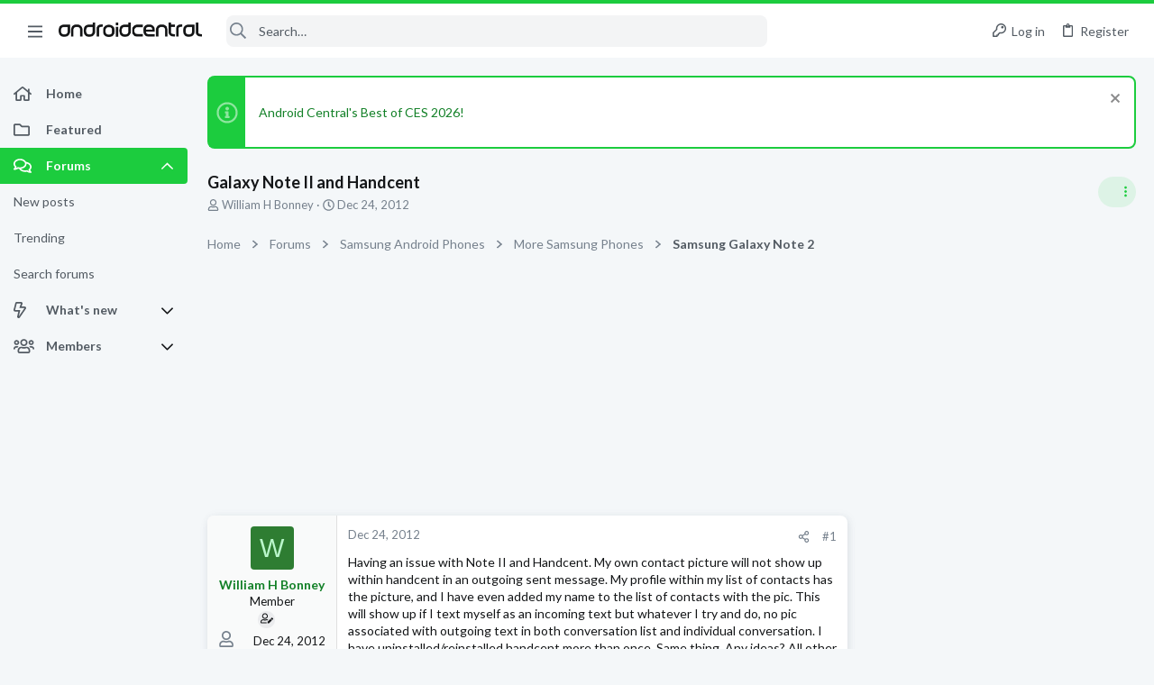

--- FILE ---
content_type: text/html; charset=utf-8
request_url: https://forums.androidcentral.com/threads/galaxy-note-ii-and-handcent.238013/
body_size: 30227
content:
<!DOCTYPE html>











	
	



	
	
		
	



	
	


















	





















	











	

































	



























	






	




































<html id="XF" lang="en-US" dir="LTR"
	  data-xf="2.3"
	  style="font-size: 62.5%;"
	  data-app="public"
	  data-template="thread_view"
	  data-container-key="node-663"
	  data-content-key="thread-238013"
	  data-logged-in="false"
	  data-cookie-prefix="xf_"
	  data-csrf="1768852899,cf23451477268ef784f91017d9abf8c1"
	  class="has-no-js template-thread_view  uix_page--fixed sidebarNav--active  uix_hasCrumbs uix_hasPageAction"
	  >
	<head>
		<meta charset="utf-8" />
		<title>Galaxy Note II and Handcent | Android Central Forum</title>
		<link rel="manifest" href="/webmanifest.php">
		
		<meta name="apple-mobile-web-app-title" content="Android Central Forum">
		
			<link rel="apple-touch-icon" href="/data/assets/logo/AndroidCentral_PWA.png">
			
		
		<meta http-equiv="X-UA-Compatible" content="IE=Edge" />
		<meta name="viewport" content="width=device-width, initial-scale=1, viewport-fit=cover">
		
		
			
				<meta name="theme-color" content="#1ccc3e" />
				<meta name="msapplication-TileColor" content="#1ccc3e">
			
		
		
		
			<link rel="apple-touch-icon" href="/data/assets/logo/AndroidCentral_PWA.png">
		
		<meta name="apple-mobile-web-app-title" content="Android Central Forum">

		
			
		<meta name="description" content="Having an issue with Note II and Handcent.  My own contact picture will not show up within handcent in an outgoing sent message.  My profile within my list..." />
		<meta property="og:description" content="Having an issue with Note II and Handcent.  My own contact picture will not show up within handcent in an outgoing sent message.  My profile within my list of contacts has the picture, and I have even added my name to the list of contacts with the pic.  This will show up if I text myself as an..." />
		<meta property="twitter:description" content="Having an issue with Note II and Handcent.  My own contact picture will not show up within handcent in an outgoing sent message.  My profile within my list of contacts has the picture, and I have..." />
	
		
			<meta property="og:url" content="https://forums.androidcentral.com/threads/galaxy-note-ii-and-handcent.238013/" />
		
			<link rel="canonical" href="https://forums.androidcentral.com/threads/galaxy-note-ii-and-handcent.238013/" />
		
			
        <!-- App Indexing for Google Search -->
        <link href="android-app://com.quoord.tapatalkpro.activity/tapatalk/forums.androidcentral.com/?ttfid=4950&location=topic&tid=238013&page=1&perpage=20&channel=google-indexing" rel="alternate" />
        <link href="ios-app://307880732/tapatalk/forums.androidcentral.com/?ttfid=4950&location=topic&tid=238013&page=1&perpage=20&channel=google-indexing" rel="alternate" />
        
		

		
			
	
	
	<meta property="og:site_name" content="Android Central Forum" />


		
		
			
	
	
	<meta property="og:type" content="website" />


		
		
			
	
	
	
		<meta property="og:title" content="Galaxy Note II and Handcent" />
		<meta property="twitter:title" content="Galaxy Note II and Handcent" />
	


		
		
		
		

		
	
	
	
	
	
		
	
	
	
	
	<link rel="stylesheet" href="/css.php?css=public%3Anormalize.css%2Cpublic%3Afa.css%2Cpublic%3Anormalize.css%2Cpublic%3Afa.css%2Cpublic%3Acore.less%2Cpublic%3Aapp.less&amp;s=5&amp;l=1&amp;d=1756317533&amp;k=39cc32c5299df008f67e6c5fcbaa28e0d8b89a78" />
	
	

	
	
	
		
	
		
	
		
	

	<link rel="stylesheet" href="/css.php?css=public%3Aandroid.less&amp;s=5&amp;l=1&amp;d=1756317533&amp;k=3e3e47865ee25affc2bd75b7285c31af8f2d10ca" />
<link rel="stylesheet" href="/css.php?css=public%3Afuture.less&amp;s=5&amp;l=1&amp;d=1756317533&amp;k=1dbd86a2c3cbebfb6f44e723aa5d8c47baea3c8c" />
<link rel="stylesheet" href="/css.php?css=public%3Afuture_footer.less&amp;s=5&amp;l=1&amp;d=1756317533&amp;k=74f57bba89be351f8b0092c2887d5364b3d3f463" />
<link rel="stylesheet" href="/css.php?css=public%3Amessage.less&amp;s=5&amp;l=1&amp;d=1756317533&amp;k=e33d48ab1df121e8a6c844ec96217197e19c8ca5" />
<link rel="stylesheet" href="/css.php?css=public%3Anotices.less&amp;s=5&amp;l=1&amp;d=1756317533&amp;k=0947a055363038e1bac0e8f08962be69a7d82942" />
<link rel="stylesheet" href="/css.php?css=public%3Ashare_controls.less&amp;s=5&amp;l=1&amp;d=1756317533&amp;k=5e6eb57a5a18aae7480cd24f50a8a866ce5690d0" />
<link rel="stylesheet" href="/css.php?css=public%3Astructured_list.less&amp;s=5&amp;l=1&amp;d=1756317533&amp;k=46d8e285a2040c77176a9d1bf2f2e6a74a565a85" />
<link rel="stylesheet" href="/css.php?css=public%3Ath_uix_threadStarterPost.less&amp;s=5&amp;l=1&amp;d=1756317533&amp;k=5cd1dc22bf9079d5b5d82aaf9e4cc9ab9089b066" />
<link rel="stylesheet" href="/css.php?css=public%3Auix.less&amp;s=5&amp;l=1&amp;d=1756317533&amp;k=ef67e72718520ab23b0f5169f95ec38b883b5266" />
<link rel="stylesheet" href="/css.php?css=public%3Auix_material.less&amp;s=5&amp;l=1&amp;d=1756317533&amp;k=6bca574347621132ea2ffb0bfd90f51699a79aba" />
<link rel="stylesheet" href="/css.php?css=public%3Auix_socialMedia.less&amp;s=5&amp;l=1&amp;d=1756317533&amp;k=c54fa1809f6996703f40558d265e2431d4a9430a" />
<link rel="stylesheet" href="/css.php?css=public%3Aextra.less&amp;s=5&amp;l=1&amp;d=1756317533&amp;k=b7b7ff96627f951e5391fc34b8a055caac76851a" />

	
		<link href='//fonts.googleapis.com/css?family=Lato:300,400,700' rel='stylesheet' type='text/css'>
	
	
		<script src="/js/xf/preamble.min.js?_v=336d6b43"></script>
	
	
	<script src="/js/vendor/vendor-compiled.js?_v=336d6b43" defer></script>
	<script src="/js/xf/core-compiled.js?_v=336d6b43" defer></script>
	
	<script>
		window.addEventListener('DOMContentLoaded', function() {
			XF.extendObject(true, XF.config, {
				// 
				userId: 0,
				enablePush: true,
				pushAppServerKey: 'BEJNp9ViSIvBS3lPy8FkqeBJWvtUYyV3OqabFCNQ0B7tSLUqgkDvs92ETGQ9eADj6_nbrPG267d3BQcKzVVLEM8',
				url: {
					fullBase: 'https://forums.androidcentral.com/',
					basePath: '/',
					css: '/css.php?css=__SENTINEL__&s=5&l=1&d=1756317533',
					js: '/js/__SENTINEL__?_v=336d6b43',
					icon: '/data/local/icons/__VARIANT__.svg?v=1758304141#__NAME__',
					iconInline: '/styles/fa/__VARIANT__/__NAME__.svg?v=5.15.3',
					keepAlive: '/login/keep-alive'
				},
				cookie: {
					path: '/',
					domain: '',
					prefix: 'xf_',
					secure: true,
					consentMode: 'disabled',
					consented: ["optional","_third_party"]
				},
				cacheKey: 'f3ed7234243583f554e27d349fe769c5',
				csrf: '1768852899,cf23451477268ef784f91017d9abf8c1',
				js: {"\/js\/themehouse\/uix\/ripple.min.js?_v=336d6b43":true,"\/js\/themehouse\/global\/20210125.min.js?_v=336d6b43":true,"\/js\/themehouse\/uix\/index.min.js?_v=336d6b43":true,"\/js\/themehouse\/uix\/vendor\/hover-intent\/hoverintent.min.js?_v=336d6b43":true},
				fullJs: false,
				css: {"public:android.less":true,"public:future.less":true,"public:future_footer.less":true,"public:message.less":true,"public:notices.less":true,"public:share_controls.less":true,"public:structured_list.less":true,"public:th_uix_threadStarterPost.less":true,"public:uix.less":true,"public:uix_material.less":true,"public:uix_socialMedia.less":true,"public:extra.less":true},
				time: {
					now: 1768852899,
					today: 1768780800,
					todayDow: 1,
					tomorrow: 1768867200,
					yesterday: 1768694400,
					week: 1768262400,
					month: 1767225600,
					year: 1767225600
				},
				style: {
					light: '',
					dark: '',
					defaultColorScheme: 'light'
				},
				borderSizeFeature: '2px',
				fontAwesomeWeight: 'r',
				enableRtnProtect: true,
				
				enableFormSubmitSticky: true,
				imageOptimization: '0',
				imageOptimizationQuality: 0.85,
				uploadMaxFilesize: 268435456,
				uploadMaxWidth: 0,
				uploadMaxHeight: 0,
				allowedVideoExtensions: ["m4v","mov","mp4","mp4v","mpeg","mpg","ogv","webm"],
				allowedAudioExtensions: ["mp3","opus","ogg","wav"],
				shortcodeToEmoji: true,
				visitorCounts: {
					conversations_unread: '0',
					alerts_unviewed: '0',
					total_unread: '0',
					title_count: true,
					icon_indicator: true
				},
				jsMt: {"xf\/action.js":"0d58af36","xf\/embed.js":"961d3490","xf\/form.js":"961d3490","xf\/structure.js":"0d58af36","xf\/tooltip.js":"961d3490"},
				jsState: {},
				publicMetadataLogoUrl: '',
				publicPushBadgeUrl: 'https://forums.androidcentral.com/styles/default/xenforo/bell.png'
			});

			XF.extendObject(XF.phrases, {
				// 
				date_x_at_time_y:     "{date} at {time}",
				day_x_at_time_y:      "{day} at {time}",
				yesterday_at_x:       "Yesterday at {time}",
				x_minutes_ago:        "{minutes} minutes ago",
				one_minute_ago:       "1 minute ago",
				a_moment_ago:         "A moment ago",
				today_at_x:           "Today at {time}",
				in_a_moment:          "In a moment",
				in_a_minute:          "In a minute",
				in_x_minutes:         "In {minutes} minutes",
				later_today_at_x:     "Later today at {time}",
				tomorrow_at_x:        "Tomorrow at {time}",
				short_date_x_minutes: "{minutes}m",
				short_date_x_hours:   "{hours}h",
				short_date_x_days:    "{days}d",

				day0: "Sunday",
				day1: "Monday",
				day2: "Tuesday",
				day3: "Wednesday",
				day4: "Thursday",
				day5: "Friday",
				day6: "Saturday",

				dayShort0: "Sun",
				dayShort1: "Mon",
				dayShort2: "Tue",
				dayShort3: "Wed",
				dayShort4: "Thu",
				dayShort5: "Fri",
				dayShort6: "Sat",

				month0: "January",
				month1: "February",
				month2: "March",
				month3: "April",
				month4: "May",
				month5: "June",
				month6: "July",
				month7: "August",
				month8: "September",
				month9: "October",
				month10: "November",
				month11: "December",

				active_user_changed_reload_page: "The active user has changed. Reload the page for the latest version.",
				server_did_not_respond_in_time_try_again: "The server did not respond in time. Please try again.",
				oops_we_ran_into_some_problems: "Oops! We ran into some problems.",
				oops_we_ran_into_some_problems_more_details_console: "Oops! We ran into some problems. Please try again later. More error details may be in the browser console.",
				file_too_large_to_upload: "The file is too large to be uploaded.",
				uploaded_file_is_too_large_for_server_to_process: "The uploaded file is too large for the server to process.",
				files_being_uploaded_are_you_sure: "Files are still being uploaded. Are you sure you want to submit this form?",
				attach: "Attach files",
				rich_text_box: "Rich text box",
				close: "Close",
				link_copied_to_clipboard: "Link copied to clipboard.",
				text_copied_to_clipboard: "Text copied to clipboard.",
				loading: "Loading…",
				you_have_exceeded_maximum_number_of_selectable_items: "You have exceeded the maximum number of selectable items.",

				processing: "Processing",
				'processing...': "Processing…",

				showing_x_of_y_items: "Showing {count} of {total} items",
				showing_all_items: "Showing all items",
				no_items_to_display: "No items to display",

				number_button_up: "Increase",
				number_button_down: "Decrease",

				push_enable_notification_title: "Push notifications enabled successfully at Android Central Forum",
				push_enable_notification_body: "Thank you for enabling push notifications!",

				pull_down_to_refresh: "Pull down to refresh",
				release_to_refresh: "Release to refresh",
				refreshing: "Refreshing…"
			});
		});
	</script>
	
	<script src="/js/themehouse/uix/ripple.min.js?_v=336d6b43" defer></script>
<script src="/js/themehouse/global/20210125.min.js?_v=336d6b43" defer></script>
<script src="/js/themehouse/uix/index.min.js?_v=336d6b43" defer></script>
<script src="/js/themehouse/uix/vendor/hover-intent/hoverintent.min.js?_v=336d6b43" defer></script>
<script>
XF.ready(() =>
{

$(document).ready(function() {
	$(".mobile").click(function(n) {
		var t = $(this).next();
		var target = $(t).offset().top;
		return $(this).next().slideToggle(200, function() {
			var targetNew = $(t).offset().top;
			$("html, body").animate({
				scrollTop: target || targetNew,
			}, 300)
		}),
		n.preventDefault(),
		false
	});
    $(".navmobile").click(function(n) {
        return $(this).next().slideToggle(),
        n.preventDefault(),
        !1
    });
});

})
</script>
<script>
XF.ready(() =>
{

	// detect android device. Added to fix the dark pixel bug https://github.com/Audentio/xf2theme-issues/issues/1055

	var ua = navigator.userAgent.toLowerCase();
	var isAndroid = ua.indexOf("android") > -1; //&& ua.indexOf("mobile");

	if(isAndroid) {
	document.querySelector("html").classList.add("device--isAndroid");
	}	

})
</script>
<script>
XF.ready(() =>
{

			var threadSelector = document.querySelector('.structItem--thread') !== null;
			
			if (threadSelector) {
				document.querySelector('.structItem--thread').addEventListener('click', (e) => {
					var target = e.target;
					var skip = ['a', 'i', 'input', 'label'];
					if (target && skip.indexOf(target.tagName.toLowerCase()) === -1) {
						var href = this.querySelector('.structItem-title').getAttribute('uix-href');
						if (e.metaKey || e.cmdKey) {
							e.preventDefault();
							window.open(href, '_blank');
						} else {
							window.location = href;
						}
					}
				});
			}
	
})
</script>
<script>
XF.ready(() =>
{

		
			var sidebar = document.querySelector('.p-body-sidebar');
			var backdrop = document.querySelector('.p-body-sidebar [data-ocm-class="offCanvasMenu-backdrop"]');
		
			var hasSidebar = document.querySelector('.p-body-sidebar') !== null;
			var hasBackdrop = document.querySelector('.p-body-sidebar [data-ocm-class="offCanvasMenu-backdrop"]') !== null;
			var sidebarTrigger = document.querySelector('.uix_sidebarCanvasTrigger') !== null;
			var sidebarInner = document.querySelector('.uix_sidebarCanvasTrigger') !== null;
			
			if (sidebarTrigger) {
				document.querySelector('.uix_sidebarCanvasTrigger').addEventListener("click", (e) => {
					e.preventDefault();

					sidebar.style.display = "block";;
					window.setTimeout(function() {
						sidebar.classList.add('offCanvasMenu');
						sidebar.classList.add('offCanvasMenu--blocks');
						sidebar.classList.add('is-active');
						sidebar.classList.add('is-transitioning');
						document.querySelector('body').classList.add('sideNav--open');
					}, 50);
		
					if (hasSidebar) {
						window.setTimeout(function() {
							sidebar.classList.remove('is-transitioning');
						}, 250);
					}
		
					if (sidebarInner) {
						document.querySelector('.uix_sidebarInner').classList.add('offCanvasMenu-content');
						backdrop.classList.add('offCanvasMenu-backdrop');
						document.querySelector('body').classList.add('is-modalOpen');
					}
				})
			}
			if (hasBackdrop) {
				backdrop.addEventListener("click", (e) => {
					sidebar.classList.add('is-transitioning');
					sidebar.classList.remove('is-active');

					window.setTimeout(function() {
						sidebar.classList.remove('offCanvasMenu');
						sidebar.classList.remove('offCanvasMenu--blocks');
						sidebar.classList.remove('is-transitioning');
						document.querySelector('.uix_sidebarInner').classList.remove('offCanvasMenu-content');
						backdrop.classList.remove('offCanvasMenu-backdrop');
						document.querySelector('body').classList.remove('is-modalOpen');
						sidebar.style.display="";
					}, 250);
				});
			}
		
	
})
</script>
<script>
XF.ready(() =>
{

	/****** OFF CANVAS ******/

    var panels = {
        navigation: {
            position: 1,
        },
        account: {
            position: 2,
        },
        inbox: {
            position: 3,
        },
        alerts: {
            position: 4,
        },
    };

    var tabsContainer = document.querySelector(".sidePanel__tabs");

    var activeTab = "navigation";

    var activeTabPosition = panels[activeTab].position;

    function generateDirections() {
        var tabPanels = document.querySelectorAll(".sidePanel__tabPanel");
        tabPanels.forEach(function (tabPanel) {
            var tabPosition = tabPanel.getAttribute("data-content");
            var activeTabPosition = panels[activeTab].position;

            if (tabPosition != activeTab) {
                if (panels[tabPosition].position < activeTabPosition) {
                    tabPanel.classList.add("is-left");
                }

                if (panels[tabPosition].position > activeTabPosition) {
                    tabPanel.classList.add("is-right");
                }
            }
        });
    }

    generateDirections();

	if (tabsContainer) {
		var sidePanelTabs = tabsContainer.querySelectorAll(".sidePanel__tab");
	}
	
	if (sidePanelTabs && sidePanelTabs.length > 0) {
		sidePanelTabs.forEach(function (tab) {
			tab.addEventListener("click", function () {
				sidePanelTabs.forEach(function (tab) {
					tab.classList.remove("sidePanel__tab--active");
				});
				this.classList.add("sidePanel__tab--active");

				activeTab = this.getAttribute("data-attr");

				var tabPanels = document.querySelectorAll(".sidePanel__tabPanel");
				tabPanels.forEach(function (tabPanel) {
					tabPanel.classList.remove("is-active");
				});

				var activeTabPanel = document.querySelector(
					'.sidePanel__tabPanel[data-content="' + activeTab + '"]'
				);
				activeTabPanel.classList.add("is-active");

				var tabPanels = document.querySelectorAll(".sidePanel__tabPanel");
				tabPanels.forEach(function (tabPanel) {
					tabPanel.classList.remove("is-left", "is-right");
				});

				generateDirections();
			});
		});
	}
	
})
</script>
<script>
XF.ready(() =>
{


	/******** extra info post toggle ***********/
	
    XF.thThreadsUserExtraTrigger = {
        eventNameSpace: 'XFthThreadsUserExtraTrigger',

        init: function(e) {},

        click: function(e) {
            var target = e.target;
            var parent = target.closest('.message-user');
            var triggerContainer = target.parentElement.closest('.thThreads__userExtra--toggle');
            var container = triggerContainer.previousElementSibling;
            var child = container.querySelector('.message-userExtras');
            var eleHeight = child.offsetHeight;

            if (parent.classList.contains('userExtra--expand')) {
                container.style.height = eleHeight + 'px';
                parent.classList.toggle('userExtra--expand');
                setTimeout(function() {
                    container.style.height = '0';
                    setTimeout(function() {
                        container.style.height = '';
                    }, 200);
                }, 17);
            } else {
                container.style.height = eleHeight + 'px';
                setTimeout(function() {
                    parent.classList.toggle('userExtra--expand');
                    container.style.height = '';
                }, 200);
            }
        }
    };

    document.body.addEventListener('click', function(event) {
        var target = event.target;
        if (target.matches('.thThreads__userExtra--trigger')) {
            XF.thThreadsUserExtraTrigger.click(event);
        }
    });
	
	
})
</script>
<script>
XF.ready(() =>
{


	/******** Backstretch images ***********/

		


})
</script>
<script>
XF.ready(() =>
{


	// sidenav canvas blur fix

    document.querySelectorAll('.p-body-sideNavTrigger .button').forEach(function (button) {
        button.addEventListener('click', function () {
            document.body.classList.add('sideNav--open');
        });
    });

    document.querySelectorAll("[data-ocm-class='offCanvasMenu-backdrop']").forEach(function (backdrop) {
        backdrop.addEventListener('click', function () {
            document.body.classList.remove('sideNav--open');
        });
    });

    document.addEventListener('editor:start', function (event) {
        if (typeof event !== 'undefined' && typeof event.target !== 'undefined') {
            var ele = event.target;
            if (event?.target) {
				var ele = event.target;
				if (!ele.classList==undefined) {
					if (ele.classList.contains('js-editor')) {
						var wrapper = ele.closest('.message-editorWrapper');
						if (wrapper) {
							setTimeout(function () {
								var innerEle = wrapper.querySelector('.fr-element');
								if (innerEle) {
									innerEle.addEventListener('focus', function (e) {
										document.documentElement.classList.add('uix_editor--focused');
									});
									innerEle.addEventListener('blur', function (e) {
										document.documentElement.classList.remove('uix_editor--focused');
									});
								}
							}, 0);
						}
					}
				}
			}
        }
    });

})
</script>
<script>
XF.ready(() =>
{

	// off canvas menu closer keyboard shortcut
    document.body.addEventListener('keyup', function (e) {
        switch (e.key) {
            case 'Escape':
                var offCanvasMenu = document.querySelector('.offCanvasMenu.is-active');
                if (offCanvasMenu) {
                    var backdrop = offCanvasMenu.querySelector('.offCanvasMenu-backdrop');
                    if (backdrop) {
                        backdrop.click();
                    }
                }
                return;
        }
    });
	
})
</script>
<script>
XF.ready(() =>
{

    let uixMegaHovered = false;
    const navEls = document.querySelectorAll('.uix-navEl--hasMegaMenu');
    const pNav = document.querySelector('.p-nav');
    let menu;

    function handleMouseOver() {
        if (uixMegaHovered) {
            menu = this.getAttribute('data-nav-id');
            pNav.classList.add('uix_showMegaMenu');

            document.querySelectorAll('.uix_megaMenu__content').forEach(function (content) {
                content.classList.remove('uix_megaMenu__content--active');
            });

            document
                .querySelector('.uix_megaMenu__content--' + menu)
                .classList.add('uix_megaMenu__content--active');
        }
    }

    function handleMouseEnter() {
        uixMegaHovered = true;
    }

    function handleMouseLeave() {
        pNav.classList.remove('uix_showMegaMenu');
        uixMegaHovered = false;
    }

    navEls.forEach(function (navEl) {
        navEl.addEventListener('mouseover', handleMouseOver);
    });

    pNav.addEventListener('mouseenter', handleMouseEnter);
    pNav.addEventListener('mouseleave', handleMouseLeave);
	
})
</script>
<script>
XF.ready(() =>
{

			setTimeout(function() {
				var doc = document.querySelector('html');
				editor = XF.getEditorInContainer(doc);
				if (!!editor && !!editor.ed) {
					editor.ed.events.on('focus', function() {
						if (document.querySelector('.uix_fabBar')) {
							var fabBar = document.querySelector('.uix_fabBar');
							fabBar.style.display = 'none';
						}
						
					});
					editor.ed.events.on('blur', function() {
						if (document.querySelector('.uix_fabBar')) {
							var fabBar = document.querySelector('.uix_fabBar');
							fabBar.style.display = '';
						}
					});
				}
			}, 100);
	
})
</script>
<script>
XF.ready(() =>
{

document.addEventListener('ajax:complete', function(e) {
		
	if (typeof e.detail == 'undefined') {
		return;
		}
    var xhr = e.detail[0];
    var status = e.detail[1];

    var data = xhr.responseJSON;
    if (!data) {
        return;
    }
    if (data.visitor) {
        var totalUnreadBadge = document.querySelector('.js-uix_badge--totalUnread');
        if (totalUnreadBadge) {
            totalUnreadBadge.dataset.badge = data.visitor.total_unread;
        }
    }
});
	
})
</script>

	
	

	



<script src="/js/themehouse/uix/defer.min.js?_v=336d6b43" defer></script>

	
<script src="/js/themehouse/uix/deferSidebarNav.min.js?_v=336d6b43" defer></script>


	
<script src="/js/themehouse/uix/deferFab.min.js?_v=336d6b43" defer></script>


	
<script src="/js/themehouse/uix/deferNodesCollapse.min.js?_v=336d6b43" defer></script>


	
<script src="/js/themehouse/uix/deferWidthToggle.min.js?_v=336d6b43" defer></script>





	



	



	
	
	
	

	

	

	



	

	

	
	
	
	


		
			<link rel="icon" type="image/png" href="https://forums.androidcentral.com/data/files/theme_assets/android/favicon.png" sizes="32x32" />
		
		
		
<script defer src="https://cloudmetrics.xenforo.com/js/essential.js" data-website-id="2020812594631813"></script>

		

		

	
    
      <script type="text/javascript" async=true>
  function log(logString) { if ((new URL(document.location)).searchParams.get("log") === 'true') console.log(logString); }

  window.hybridConf = {
    "bordeaux": {
      "template": "thread_view",
      "pageTitle": "Galaxy Note II and Handcent",
      "categories": [],
    },
    "champagne": {
      "videoplayer": "https://cdn.jwplayer.com/libraries/MZb57jdQ.js",
      "videoplaylist": "https://cdn.jwplayer.com/v2/playlists/G5O3oM7X",
      "threadForumNodeTitle": "",
    },
  };
  
    
      window.hybridConf.bordeaux.categories.push("Samsung Android Phones");
    
      window.hybridConf.bordeaux.categories.push("More Samsung Phones");
    
      window.hybridConf.bordeaux.categories.push("Samsung Galaxy Note 2");
    
  

  log('[HYBRID] Loading remote quantcast/gdprccpa/bordeaux scripts...');
  const hybridForumConfiguration = document.createElement('script');
  hybridForumConfiguration.setAttribute('src', 'https://ad-assets.futurecdn.net/xenforo-forums/hybrid-forum-configuration.main.js');
  hybridForumConfiguration.setAttribute('crossorigin', 'anonymous');
  hybridForumConfiguration.defer = true;
  const headElement = document.querySelectorAll('head')[0];
  headElement.append(hybridForumConfiguration);
</script>
    



      
<!-- Google Tag Manager -->
<script>(function(w,d,s,l,i){w[l]=w[l]||[];w[l].push({'gtm.start':
new Date().getTime(),event:'gtm.js'});var f=d.getElementsByTagName(s)[0],
j=d.createElement(s),dl=l!='dataLayer'?'&l='+l:'';j.async=true;j.src=
'https://www.googletagmanager.com/gtm.js?id='+i+dl;f.parentNode.insertBefore(j,f);
})(window,document,'script','dataLayer','GTM-W5W5CXM');</script>
<!-- End Google Tag Manager -->



</head>

	<body data-template="thread_view">
		<style>
	.p-pageWrapper .p-navSticky {
		top: 0 !important;
	}

	

	
	

	
	
	
		
			
			
				
			
		
	

	

	
		
	

		
		
		.uix_mainTabBar {top: 60px !important;}
		.uix_stickyBodyElement:not(.offCanvasMenu) {
			top: 80px !important;
			min-height: calc(100vh - 80px) !important;
		}
		.uix_sidebarInner .uix_sidebar--scroller {margin-top: 80px;}
		.uix_sidebarInner {margin-top: -80px;}
		.p-body-sideNavInner .uix_sidebar--scroller {margin-top: 80px;}
		.p-body-sideNavInner {margin-top: -80px;}
		.uix_stickyCategoryStrips {top: 80px !important;}
		#XF .u-anchorTarget {
			height: 80px;
			margin-top: -80px;
		}
	
		

		
			@media (max-width: $uix_sidebarBreakpoint) {
		
				.p-sectionLinks {display: none;}

				

				.uix_mainTabBar {top: 60px !important;}
				.uix_stickyBodyElement:not(.offCanvasMenu) {
					top: 80px !important;
					min-height: calc(100vh - 80px) !important;
				}
				.uix_sidebarInner .uix_sidebar--scroller {margin-top: 80px;}
				.uix_sidebarInner {margin-top: -80px;}
				.p-body-sideNavInner .uix_sidebar--scroller {margin-top: 80px;}
				.p-body-sideNavInner {margin-top: -80px;}
				.uix_stickyCategoryStrips {top: 80px !important;}
				#XF .u-anchorTarget {
					height: 80px;
					margin-top: -80px;
				}

				
		
			}
		
	

	.uix_sidebarNav .uix_sidebar--scroller {max-height: calc(100vh - 80px);}
	
	
</style>


		
      <![CDATA[
<!-- Google Tag Manager (noscript) -->
<noscript><iframe src="https://www.googletagmanager.com/ns.html?id=GTM-W5W5CXM"
height="0" width="0" style="display:none;visibility:hidden"></iframe></noscript>
<!-- End Google Tag Manager (noscript) -->



<div id="jumpToTop"></div>

		

		<div class="uix_pageWrapper--fixed">
			<div class="p-pageWrapper" id="top">

				
					
	
	



					

					

					
						
						
							<header class="p-header" id="header">
								<div class="p-header-inner">
									
						
							<div class="p-header-content">
								
									
										
	
	<div class="p-header-logo p-header-logo--image">
		<a class="uix_logo" href="https://www.androidcentral.com/">
			
				

	

	
		
		

		
	

	

	<picture data-variations="{&quot;default&quot;:{&quot;1&quot;:&quot;\/data\/files\/theme_assets\/android\/logo.png&quot;,&quot;2&quot;:null}}">
		
		
		

		

		<img src="/data/files/theme_assets/android/logo.png"  width="" height="" alt="Android Central Forum"  />
	</picture>


				
		</a>
		
	</div>


									

									
								
							</div>
						
					
								</div>
							</header>
						
					
					

					
					
					

					
						<div class="p-navSticky p-navSticky--all " data-top-offset-breakpoints="
						[
							{
								&quot;breakpoint&quot;: &quot;0&quot;,
								&quot;offset&quot;: &quot;0&quot;
							}
							
							
						]
					" data-xf-init="sticky-header">
							
						<nav class="p-nav">
							<div class="p-nav-inner">
								
									
									
										
									
									<button type="button" class="button button--plain p-nav-menuTrigger  badgeContainer" data-badge="0" data-xf-click="off-canvas" data-menu=".js-headerOffCanvasMenu" role="button" tabindex="0" aria-label="Menu"><span class="button-text">
										<i aria-hidden="true"></i>
									</span></button>
									
										<button type="button" class="button button--plain p-nav-menuTrigger uix_sidebarNav--trigger" id="uix_sidebarNav--trigger" rel="nofollow" role="button" tabindex="0" aria-label="Menu"><span class="button-text">
											<i aria-hidden="true"></i>
										</span></button>
									
								

								
	
	<div class="p-header-logo p-header-logo--image">
		<a class="uix_logo" href="https://www.androidcentral.com/">
			
				

	

	
		
		

		
	

	

	<picture data-variations="{&quot;default&quot;:{&quot;1&quot;:&quot;\/data\/files\/theme_assets\/android\/logo.png&quot;,&quot;2&quot;:null}}">
		
		
		

		

		<img src="/data/files/theme_assets/android/logo.png"  width="" height="" alt="Android Central Forum"  />
	</picture>


				
		</a>
		
	</div>



								
									

									
								

								
	
		
		
			<div class="uix_searchBar">
				<div class="uix_searchBarInner">
					<form action="/search/search" method="post" class="uix_searchForm" data-xf-init="quick-search">
						<a class="uix_search--close">
							<i class="fa--xf far fa-window-close "><svg xmlns="http://www.w3.org/2000/svg" role="img" aria-hidden="true" ><use href="/data/local/icons/regular.svg?v=1758304141#window-close"></use></svg></i>
						</a>
						<input type="text" class="input js-uix_syncValue uix_searchInput uix_searchDropdown__trigger" autocomplete="off" data-uixsync="search" name="keywords" placeholder="Search…" aria-label="Search" data-menu-autofocus="true" />
						<a href="/search/"
						   class="uix_search--settings u-ripple"
						   data-xf-key="/"
						   aria-label="Search"
						   aria-expanded="false"
						   aria-haspopup="true"
						   title="Search">
							<i class="fa--xf far fa-cog "><svg xmlns="http://www.w3.org/2000/svg" role="img" aria-hidden="true" ><use href="/data/local/icons/regular.svg?v=1758304141#cog"></use></svg></i>
						</a>
						<span class=" uix_searchIcon">
							<i class="fa--xf far fa-search "><svg xmlns="http://www.w3.org/2000/svg" role="img" aria-hidden="true" ><use href="/data/local/icons/regular.svg?v=1758304141#search"></use></svg></i>
						</span>
						<input type="hidden" name="_xfToken" value="1768852899,cf23451477268ef784f91017d9abf8c1" />
					</form>
				</div>

				
					<a class="uix_searchIconTrigger p-navgroup-link p-navgroup-link--iconic p-navgroup-link--search u-ripple"
					   aria-label="Search"
					   aria-expanded="false"
					   aria-haspopup="true"
					   title="Search">
						<i aria-hidden="true"></i>
					</a>
				

				
					<a href="/search/"
					   class="p-navgroup-link p-navgroup-link--iconic p-navgroup-link--search u-ripple js-uix_minimalSearch__target"
					   data-xf-click="menu"
					   aria-label="Search"
					   aria-expanded="false"
					   aria-haspopup="true"
					   title="Search">
						<i aria-hidden="true"></i>
					</a>
				

				<div class="menu menu--structural menu--wide" data-menu="menu" aria-hidden="true">
					<form action="/search/search" method="post"
						  class="menu-content"
						  data-xf-init="quick-search">
						<h3 class="menu-header">Search</h3>
						
						<div class="menu-row">
							
								<div class="inputGroup inputGroup--joined">
									<input type="text" class="input js-uix_syncValue" name="keywords" data-acurl="/search/auto-complete" data-uixsync="search" placeholder="Search…" aria-label="Search" data-menu-autofocus="true" />
									
			<select name="constraints" class="js-quickSearch-constraint input" aria-label="Search within">
				<option value="">Everywhere</option>
<option value="{&quot;search_type&quot;:&quot;post&quot;}">Threads</option>
<option value="{&quot;search_type&quot;:&quot;post&quot;,&quot;c&quot;:{&quot;nodes&quot;:[663],&quot;child_nodes&quot;:1}}">This forum</option>
<option value="{&quot;search_type&quot;:&quot;post&quot;,&quot;c&quot;:{&quot;thread&quot;:238013}}">This thread</option>

			</select>
		
								</div>
								
						</div>

						
						<div class="menu-row">
							<label class="iconic"><input type="checkbox"  name="c[title_only]" value="1" /><i aria-hidden="true"></i><span class="iconic-label">Search titles only</span></label>

						</div>
						
						<div class="menu-row">
							<div class="inputGroup">
								<span class="inputGroup-text" id="ctrl_search_menu_by_member">By:</span>
								<input type="text" class="input" name="c[users]" data-xf-init="auto-complete" placeholder="Member" aria-labelledby="ctrl_search_menu_by_member" />
							</div>
						</div>
						<div class="menu-footer">
							<span class="menu-footer-controls">
								<button type="submit" class="button button--icon button--icon--search button--primary"><i class="fa--xf far fa-search "><svg xmlns="http://www.w3.org/2000/svg" role="img" aria-hidden="true" ><use href="/data/local/icons/regular.svg?v=1758304141#search"></use></svg></i><span class="button-text">Search</span></button>
								<button type="submit" class="button " name="from_search_menu"><span class="button-text">Advanced search…</span></button>
							</span>
						</div>

						<input type="hidden" name="_xfToken" value="1768852899,cf23451477268ef784f91017d9abf8c1" />
					</form>
				</div>


				<div class="menu menu--structural menu--wide uix_searchDropdown__menu" aria-hidden="true">
					<form action="/search/search" method="post"
						  class="menu-content"
						  data-xf-init="quick-search">
						
						
							<div class="menu-row">

								<div class="inputGroup">
									<input name="keywords"
										   class="js-uix_syncValue"
										   data-uixsync="search"
										   placeholder="Search…"
										   aria-label="Search"
										   type="hidden" />
									
			<select name="constraints" class="js-quickSearch-constraint input" aria-label="Search within">
				<option value="">Everywhere</option>
<option value="{&quot;search_type&quot;:&quot;post&quot;}">Threads</option>
<option value="{&quot;search_type&quot;:&quot;post&quot;,&quot;c&quot;:{&quot;nodes&quot;:[663],&quot;child_nodes&quot;:1}}">This forum</option>
<option value="{&quot;search_type&quot;:&quot;post&quot;,&quot;c&quot;:{&quot;thread&quot;:238013}}">This thread</option>

			</select>
		
								</div>
							</div>
							

						
						<div class="menu-row">
							<label class="iconic"><input type="checkbox"  name="c[title_only]" value="1" /><i aria-hidden="true"></i><span class="iconic-label">Search titles only</span></label>

						</div>
						
						<div class="menu-row">
							<div class="inputGroup">
								<span class="inputGroup-text">By:</span>
								<input class="input" name="c[users]" data-xf-init="auto-complete" placeholder="Member" />
							</div>
						</div>
						<div class="menu-footer">
							<span class="menu-footer-controls">
								<button type="submit" class="button button--icon button--icon--search button--primary"><i class="fa--xf far fa-search "><svg xmlns="http://www.w3.org/2000/svg" role="img" aria-hidden="true" ><use href="/data/local/icons/regular.svg?v=1758304141#search"></use></svg></i><span class="button-text">Search</span></button>
								<a href="/search/" class="button " rel="nofollow"><span class="button-text">Advanced…</span></a>
							</span>
						</div>

						<input type="hidden" name="_xfToken" value="1768852899,cf23451477268ef784f91017d9abf8c1" />
					</form>
				</div>
			</div>
		
	
	


								
									<div class="p-nav-opposite">
										
											
		
			
				
					<div class="p-navgroup p-account p-navgroup--guest">
						
							
								
	
		
		
	
		
			<a href="/login/" class="p-navgroup-link p-navgroup-link--textual p-navgroup-link--logIn" data-xf-click="menu" tabindex="0" aria-expanded="false" aria-haspopup="true">
				<i></i>
				<span class="p-navgroup-linkText">Log in</span>
			</a>
			<div class="menu menu--structural menu--medium" data-menu="menu" aria-hidden="true" data-href="/login/"></div>
		
	
	
		
			<a href="/register/" class="p-navgroup-link u-ripple p-navgroup-link--textual p-navgroup-link--register" data-xf-click="overlay" data-follow-redirects="on">
				<i></i>
				<span class="p-navgroup-linkText">Register</span>
			</a>
		
	

	

							
						
					</div>
				
				
					<div class="p-navgroup p-discovery">
						
							
	
		
	<a href="/whats-new/"
	   class="p-navgroup-link p-navgroup-link--iconic p-navgroup-link--whatsnew"
	   title="What&#039;s new">
		<i aria-hidden="true"></i>
		<span class="p-navgroup-linkText">What's new</span>
	</a>

	

							
	
		
		
			<div class="uix_searchBar">
				<div class="uix_searchBarInner">
					<form action="/search/search" method="post" class="uix_searchForm" data-xf-init="quick-search">
						<a class="uix_search--close">
							<i class="fa--xf far fa-window-close "><svg xmlns="http://www.w3.org/2000/svg" role="img" aria-hidden="true" ><use href="/data/local/icons/regular.svg?v=1758304141#window-close"></use></svg></i>
						</a>
						<input type="text" class="input js-uix_syncValue uix_searchInput uix_searchDropdown__trigger" autocomplete="off" data-uixsync="search" name="keywords" placeholder="Search…" aria-label="Search" data-menu-autofocus="true" />
						<a href="/search/"
						   class="uix_search--settings u-ripple"
						   data-xf-key="/"
						   aria-label="Search"
						   aria-expanded="false"
						   aria-haspopup="true"
						   title="Search">
							<i class="fa--xf far fa-cog "><svg xmlns="http://www.w3.org/2000/svg" role="img" aria-hidden="true" ><use href="/data/local/icons/regular.svg?v=1758304141#cog"></use></svg></i>
						</a>
						<span class=" uix_searchIcon">
							<i class="fa--xf far fa-search "><svg xmlns="http://www.w3.org/2000/svg" role="img" aria-hidden="true" ><use href="/data/local/icons/regular.svg?v=1758304141#search"></use></svg></i>
						</span>
						<input type="hidden" name="_xfToken" value="1768852899,cf23451477268ef784f91017d9abf8c1" />
					</form>
				</div>

				
					<a class="uix_searchIconTrigger p-navgroup-link p-navgroup-link--iconic p-navgroup-link--search u-ripple"
					   aria-label="Search"
					   aria-expanded="false"
					   aria-haspopup="true"
					   title="Search">
						<i aria-hidden="true"></i>
					</a>
				

				
					<a href="/search/"
					   class="p-navgroup-link p-navgroup-link--iconic p-navgroup-link--search u-ripple js-uix_minimalSearch__target"
					   data-xf-click="menu"
					   aria-label="Search"
					   aria-expanded="false"
					   aria-haspopup="true"
					   title="Search">
						<i aria-hidden="true"></i>
					</a>
				

				<div class="menu menu--structural menu--wide" data-menu="menu" aria-hidden="true">
					<form action="/search/search" method="post"
						  class="menu-content"
						  data-xf-init="quick-search">
						<h3 class="menu-header">Search</h3>
						
						<div class="menu-row">
							
								<div class="inputGroup inputGroup--joined">
									<input type="text" class="input js-uix_syncValue" name="keywords" data-acurl="/search/auto-complete" data-uixsync="search" placeholder="Search…" aria-label="Search" data-menu-autofocus="true" />
									
			<select name="constraints" class="js-quickSearch-constraint input" aria-label="Search within">
				<option value="">Everywhere</option>
<option value="{&quot;search_type&quot;:&quot;post&quot;}">Threads</option>
<option value="{&quot;search_type&quot;:&quot;post&quot;,&quot;c&quot;:{&quot;nodes&quot;:[663],&quot;child_nodes&quot;:1}}">This forum</option>
<option value="{&quot;search_type&quot;:&quot;post&quot;,&quot;c&quot;:{&quot;thread&quot;:238013}}">This thread</option>

			</select>
		
								</div>
								
						</div>

						
						<div class="menu-row">
							<label class="iconic"><input type="checkbox"  name="c[title_only]" value="1" /><i aria-hidden="true"></i><span class="iconic-label">Search titles only</span></label>

						</div>
						
						<div class="menu-row">
							<div class="inputGroup">
								<span class="inputGroup-text" id="ctrl_search_menu_by_member">By:</span>
								<input type="text" class="input" name="c[users]" data-xf-init="auto-complete" placeholder="Member" aria-labelledby="ctrl_search_menu_by_member" />
							</div>
						</div>
						<div class="menu-footer">
							<span class="menu-footer-controls">
								<button type="submit" class="button button--icon button--icon--search button--primary"><i class="fa--xf far fa-search "><svg xmlns="http://www.w3.org/2000/svg" role="img" aria-hidden="true" ><use href="/data/local/icons/regular.svg?v=1758304141#search"></use></svg></i><span class="button-text">Search</span></button>
								<button type="submit" class="button " name="from_search_menu"><span class="button-text">Advanced search…</span></button>
							</span>
						</div>

						<input type="hidden" name="_xfToken" value="1768852899,cf23451477268ef784f91017d9abf8c1" />
					</form>
				</div>


				<div class="menu menu--structural menu--wide uix_searchDropdown__menu" aria-hidden="true">
					<form action="/search/search" method="post"
						  class="menu-content"
						  data-xf-init="quick-search">
						
						
							<div class="menu-row">

								<div class="inputGroup">
									<input name="keywords"
										   class="js-uix_syncValue"
										   data-uixsync="search"
										   placeholder="Search…"
										   aria-label="Search"
										   type="hidden" />
									
			<select name="constraints" class="js-quickSearch-constraint input" aria-label="Search within">
				<option value="">Everywhere</option>
<option value="{&quot;search_type&quot;:&quot;post&quot;}">Threads</option>
<option value="{&quot;search_type&quot;:&quot;post&quot;,&quot;c&quot;:{&quot;nodes&quot;:[663],&quot;child_nodes&quot;:1}}">This forum</option>
<option value="{&quot;search_type&quot;:&quot;post&quot;,&quot;c&quot;:{&quot;thread&quot;:238013}}">This thread</option>

			</select>
		
								</div>
							</div>
							

						
						<div class="menu-row">
							<label class="iconic"><input type="checkbox"  name="c[title_only]" value="1" /><i aria-hidden="true"></i><span class="iconic-label">Search titles only</span></label>

						</div>
						
						<div class="menu-row">
							<div class="inputGroup">
								<span class="inputGroup-text">By:</span>
								<input class="input" name="c[users]" data-xf-init="auto-complete" placeholder="Member" />
							</div>
						</div>
						<div class="menu-footer">
							<span class="menu-footer-controls">
								<button type="submit" class="button button--icon button--icon--search button--primary"><i class="fa--xf far fa-search "><svg xmlns="http://www.w3.org/2000/svg" role="img" aria-hidden="true" ><use href="/data/local/icons/regular.svg?v=1758304141#search"></use></svg></i><span class="button-text">Search</span></button>
								<a href="/search/" class="button " rel="nofollow"><span class="button-text">Advanced…</span></a>
							</span>
						</div>

						<input type="hidden" name="_xfToken" value="1768852899,cf23451477268ef784f91017d9abf8c1" />
					</form>
				</div>
			</div>
		
	
	

						
					</div>
				
				
	

			
		
	
											
	
		
	
		
			<a aria-label="Toggle sidebar" href="javascript:;" class="uix_sidebarTrigger__component uix_sidebarTrigger button" data-xf-init="tooltip" title="Sidebar" rel="nofollow">
				<i class="fa--xf far fa-ellipsis-v  mdi mdi-dots-vertical"><svg xmlns="http://www.w3.org/2000/svg" role="img" aria-hidden="true" ><use href="/data/local/icons/regular.svg?v=1758304141#ellipsis-v"></use></svg></i>
				<span class="uix_sidebarTrigger--phrase">Toggle sidebar</span>
			</a>
		
		
			<a aria-label="Toggle sidebar" href="javascript:;" class="uix_sidebarCanvasTrigger uix_sidebarTrigger__component p-navgroup-link" data-xf-init="tooltip" title="Sidebar">
				<i class="fa--xf far fa-ellipsis-v  mdi mdi-dots-vertical"><svg xmlns="http://www.w3.org/2000/svg" role="img" aria-hidden="true" ><use href="/data/local/icons/regular.svg?v=1758304141#ellipsis-v"></use></svg></i>
				<span class="uix_sidebarTrigger--phrase">Toggle sidebar</span>
			</a>
		
	

	

										
									</div>
								
							</div>
							
						</nav>
					
							
		
			<div class="p-sectionLinks p-sectionLinks--empty"></div>
		
	
						</div>
						

					

					
	

					
	

					
	
		
	

	

					
	

					
				

				
				<div class="offCanvasMenu offCanvasMenu--nav js-headerOffCanvasMenu" data-menu="menu" aria-hidden="true" data-ocm-builder="navigation">
					<div class="offCanvasMenu-backdrop" data-menu-close="true"></div>
					<div class="offCanvasMenu-content">
						
						<div class="sidePanel sidePanel--nav sidePanel--visitor">
	<div class="sidePanel__tabPanels">
		
		<div data-content="navigation" class="is-active sidePanel__tabPanel js-navigationTabPanel">
			
							<div class="offCanvasMenu-header">
								Menu
								<a class="offCanvasMenu-closer" data-menu-close="true" role="button" tabindex="0" aria-label="Close"></a>
							</div>
							
							<div class="js-offCanvasNavTarget"></div>
							
							
						
		</div>
		
		
		
	</div>
</div>

						
						<div class="offCanvasMenu-installBanner js-installPromptContainer" style="display: none;" data-xf-init="install-prompt">
							<div class="offCanvasMenu-installBanner-header">Install the app</div>
							<button type="button" class="button js-installPromptButton"><span class="button-text">Install</span></button>
							<template class="js-installTemplateIOS">
								<div class="js-installTemplateContent">
									<div class="overlay-title">How to install the app on iOS</div>
									<div class="block-body">
										<div class="block-row">
											<p>
												Follow along with the video below to see how to install our site as a web app on your home screen.
											</p>
											<p style="text-align: center">
												<video src="/styles/default/xenforo/add_to_home.mp4"
													width="280" height="480" autoplay loop muted playsinline></video>
											</p>
											<p>
												<small><strong>Note:</strong> This feature may not be available in some browsers.</small>
											</p>
										</div>
									</div>
								</div>
							</template>
						</div>
					</div>
				</div>

				
	


				<div class="p-body">

					
						
	
	<div class="uix_sidebarNav">
		<div class="uix_sidebarNav__inner uix_stickyBodyElement">
			<div class="uix_sidebar--scroller">
				
					<ul class="uix_sidebarNavList js-offCanvasNavSource">
						
							
								<li class="uix_sidebarNavList__listItem">
									
	<div class="p-navEl  " >
		
			<div class="p-navEl__inner u-ripple">
				
			
				
	
	<a href="https://forums.androidcentral.com/"
			class="p-navEl-link  "
			
			data-xf-key="1"
			data-nav-id="home"><span>Home</span></a>

				
				
			
			
			
				</div>
		
		
			
				<div  class="uix_sidebarNav__subNav ">
			<div class="uix_sidebarNav__subNavInner">
				
			</div>
			</div>
		
	
</div>

								</li>
							
								<li class="uix_sidebarNavList__listItem">
									
	<div class="p-navEl  " >
		
			<div class="p-navEl__inner u-ripple">
				
			
				
	
	<a href="/featured/"
			class="p-navEl-link  "
			
			data-xf-key="2"
			data-nav-id="thfeature"><span>Featured</span></a>

				
				
			
			
			
				</div>
		
		
			
				<div  class="uix_sidebarNav__subNav ">
			<div class="uix_sidebarNav__subNavInner">
				
			</div>
			</div>
		
	
</div>

								</li>
							
								<li class="uix_sidebarNavList__listItem">
									
	<div class="p-navEl  is-selected" data-has-children="true">
		
			<div class="p-navEl__inner u-ripple">
				
			
				
	
	<a href="/"
			class="p-navEl-link p-navEl-link--splitMenu "
			
			
			data-nav-id="forums"><span>Forums</span></a>

				
					<a data-xf-key="3"
					   data-xf-click="menu"
					   data-menu-pos-ref="< .p-navEl"
					   class="p-navEl-splitTrigger"
					   role="button"
					   tabindex="0"
					   aria-label="Toggle expanded"
					   aria-expanded="false"
					   aria-haspopup="true">
					</a>
				
				
			
				
			
			
				<a class="uix_sidebarNav--trigger is-expanded" rel="nofollow"><i class="fa--xf far fa-chevron-down "><svg xmlns="http://www.w3.org/2000/svg" role="img" aria-hidden="true" ><use href="/data/local/icons/regular.svg?v=1758304141#chevron-down"></use></svg></i></a>
			
			
				</div>
		
		
			
				<div data-menu="false" class="uix_sidebarNav__subNav subNav--expand">
			<div class="uix_sidebarNav__subNavInner">
				
					
	
	
	<a href="/whats-new/posts/"
			class="menu-linkRow u-ripple u-indentDepth0 js-offCanvasCopy "
			
			
			data-nav-id="newPosts"><span>New posts</span></a>

	

				
					
	
	
	<a href="/trending/"
			class="menu-linkRow u-ripple u-indentDepth0 js-offCanvasCopy "
			
			
			data-nav-id="thtrending"><span>Trending</span></a>

	

				
					
	
	
	<a href="/search/?type=post"
			class="menu-linkRow u-ripple u-indentDepth0 js-offCanvasCopy "
			
			
			data-nav-id="searchForums"><span>Search forums</span></a>

	

				
			</div>
			</div>
		
	
</div>

								</li>
							
								<li class="uix_sidebarNavList__listItem">
									
	<div class="p-navEl  " data-has-children="true">
		
			<div class="p-navEl__inner u-ripple">
				
			
				
	
	<a href="/whats-new/"
			class="p-navEl-link p-navEl-link--splitMenu "
			
			
			data-nav-id="whatsNew"><span>What's new</span></a>

				
					<a data-xf-key="4"
					   data-xf-click="menu"
					   data-menu-pos-ref="< .p-navEl"
					   class="p-navEl-splitTrigger"
					   role="button"
					   tabindex="0"
					   aria-label="Toggle expanded"
					   aria-expanded="false"
					   aria-haspopup="true">
					</a>
				
				
			
				
			
			
				<a class="uix_sidebarNav--trigger " rel="nofollow"><i class="fa--xf far fa-chevron-down "><svg xmlns="http://www.w3.org/2000/svg" role="img" aria-hidden="true" ><use href="/data/local/icons/regular.svg?v=1758304141#chevron-down"></use></svg></i></a>
			
			
				</div>
		
		
			
				<div data-menu="false" class="uix_sidebarNav__subNav ">
			<div class="uix_sidebarNav__subNavInner">
				
					
	
	
	<a href="/featured/"
			class="menu-linkRow u-ripple u-indentDepth0 js-offCanvasCopy "
			
			
			data-nav-id="featured"><span>Featured content</span></a>

	

				
					
	
	
	<a href="/whats-new/posts/"
			class="menu-linkRow u-ripple u-indentDepth0 js-offCanvasCopy "
			 rel="nofollow"
			
			data-nav-id="whatsNewPosts"><span>New posts</span></a>

	

				
					
	
	
	<a href="/whats-new/latest-activity"
			class="menu-linkRow u-ripple u-indentDepth0 js-offCanvasCopy "
			 rel="nofollow"
			
			data-nav-id="latestActivity"><span>Latest activity</span></a>

	

				
			</div>
			</div>
		
	
</div>

								</li>
							
								<li class="uix_sidebarNavList__listItem">
									
	<div class="p-navEl  " data-has-children="true">
		
			<div class="p-navEl__inner u-ripple">
				
			
				
	
	<a href="/members/"
			class="p-navEl-link p-navEl-link--splitMenu "
			
			
			data-nav-id="members"><span>Members</span></a>

				
					<a data-xf-key="5"
					   data-xf-click="menu"
					   data-menu-pos-ref="< .p-navEl"
					   class="p-navEl-splitTrigger"
					   role="button"
					   tabindex="0"
					   aria-label="Toggle expanded"
					   aria-expanded="false"
					   aria-haspopup="true">
					</a>
				
				
			
				
			
			
				<a class="uix_sidebarNav--trigger " rel="nofollow"><i class="fa--xf far fa-chevron-down "><svg xmlns="http://www.w3.org/2000/svg" role="img" aria-hidden="true" ><use href="/data/local/icons/regular.svg?v=1758304141#chevron-down"></use></svg></i></a>
			
			
				</div>
		
		
			
				<div data-menu="false" class="uix_sidebarNav__subNav ">
			<div class="uix_sidebarNav__subNavInner">
				
					
	
	
	<a href="/online/"
			class="menu-linkRow u-ripple u-indentDepth0 js-offCanvasCopy "
			
			
			data-nav-id="currentVisitors"><span>Current visitors</span></a>

	

				
			</div>
			</div>
		
	
</div>

								</li>
							
						
					</ul>
				
				
				
			</div>
		</div>
	</div>


					

					<div class="p-body-inner ">
						
						<!--XF:EXTRA_OUTPUT-->

						
	
		
	
		
			
	
		
		

		<ul class="notices notices--block  js-notices"
			data-xf-init="notices"
			data-type="block"
			data-scroll-interval="6">

			
				
	<li class="notice js-notice notice--primary"
		data-notice-id="103"
		data-delay-duration="0"
		data-display-duration="0"
		data-auto-dismiss=""
		data-visibility="">
		
		<div class="uix_noticeInner">
			
			<div class="uix_noticeIcon">
				
					<i class="fa--xf far fa-info-circle "><svg xmlns="http://www.w3.org/2000/svg" role="img" aria-hidden="true" ><use href="/data/local/icons/regular.svg?v=1758304141#info-circle"></use></svg></i>
				
			</div>

			
			<div class="notice-content">
				
					<a href="/account/dismiss-notice?notice_id=103" class="notice-dismiss js-noticeDismiss" data-xf-init="tooltip" title="Dismiss notice"></a>
				
				<p><a href="https://futurecommunity.link/4eq71">Android Central's Best of CES 2026!</a></p>
			</div>
		</div>
	</li>

			
		</ul>
	

		

		
	

	


						
	
		
	
		
			
			<div class="p-body-header">
			
				<div class="pageContent">
					
						
							<div class="uix_headerInner">
								
				<div class="test">
									
										<div class="p-title ">
											
												
													<h1 class="p-title-value">Galaxy Note II and Handcent</h1>
												
											
										</div>
									

									
										<div class="p-description">
	<ul class="listInline listInline--bullet">
		<li>
			<i class="fa--xf far fa-user "><svg xmlns="http://www.w3.org/2000/svg" role="img" ><title>Thread starter</title><use href="/data/local/icons/regular.svg?v=1758304141#user"></use></svg></i>
			<span class="u-srOnly">Thread starter</span>

			<a href="/members/william-h-bonney.1140233/" class="username  u-concealed" dir="auto" data-user-id="1140233" data-xf-init="member-tooltip">William H Bonney</a>
		</li>
		<li>
			<i class="fa--xf far fa-clock "><svg xmlns="http://www.w3.org/2000/svg" role="img" ><title>Start date</title><use href="/data/local/icons/regular.svg?v=1758304141#clock"></use></svg></i>
			<span class="u-srOnly">Start date</span>

			<a href="/threads/galaxy-note-ii-and-handcent.238013/" class="u-concealed"><time  class="u-dt" dir="auto" datetime="2012-12-24T16:49:05+0000" data-timestamp="1356367745" data-date="Dec 24, 2012" data-time="4:49 PM" data-short="Dec &#039;12" title="Dec 24, 2012 at 4:49 PM">Dec 24, 2012</time></a>
		</li>
		
		
	</ul>
</div>
									
								</div>
			
							</div>
						
						
							<div class="uix_headerInner--opposite">
								
									
										
									
									
	
		
	
		
			<a aria-label="Toggle sidebar" href="javascript:;" class="uix_sidebarTrigger__component uix_sidebarTrigger button" data-xf-init="tooltip" title="Sidebar" rel="nofollow">
				<i class="fa--xf far fa-ellipsis-v  mdi mdi-dots-vertical"><svg xmlns="http://www.w3.org/2000/svg" role="img" aria-hidden="true" ><use href="/data/local/icons/regular.svg?v=1758304141#ellipsis-v"></use></svg></i>
				<span class="uix_sidebarTrigger--phrase">Toggle sidebar</span>
			</a>
		
		
			<a aria-label="Toggle sidebar" href="javascript:;" class="uix_sidebarCanvasTrigger uix_sidebarTrigger__component p-navgroup-link" data-xf-init="tooltip" title="Sidebar">
				<i class="fa--xf far fa-ellipsis-v  mdi mdi-dots-vertical"><svg xmlns="http://www.w3.org/2000/svg" role="img" aria-hidden="true" ><use href="/data/local/icons/regular.svg?v=1758304141#ellipsis-v"></use></svg></i>
				<span class="uix_sidebarTrigger--phrase">Toggle sidebar</span>
			</a>
		
	

	

								
							</div>
						
					
				</div>
			</div>
		
	

	


						
	


						
	
		
	
	
	
		<div class="breadcrumb ">
			<div class="pageContent">
				
					
						
							<ul class="p-breadcrumbs "
								itemscope itemtype="https://schema.org/BreadcrumbList">
								
									
		

		
		
		
			
			
	<li itemprop="itemListElement" itemscope itemtype="https://schema.org/ListItem">
		<a href="https://forums.androidcentral.com/" itemprop="item">
			
				<span itemprop="name">Home</span>
			
		</a>
		<meta itemprop="position" content="1" />
	</li>

		

			
			
			
	<li itemprop="itemListElement" itemscope itemtype="https://schema.org/ListItem">
		<a href="/" itemprop="item">
			
				<span itemprop="name">Forums</span>
			
		</a>
		<meta itemprop="position" content="2" />
	</li>

		
		
			
			
	<li itemprop="itemListElement" itemscope itemtype="https://schema.org/ListItem">
		<a href="/#samsung-android-phones.80" itemprop="item">
			
				<span itemprop="name">Samsung Android Phones</span>
			
		</a>
		<meta itemprop="position" content="3" />
	</li>

		
			
			
	<li itemprop="itemListElement" itemscope itemtype="https://schema.org/ListItem">
		<a href="/forums/more-samsung-phones.1363/" itemprop="item">
			
				<span itemprop="name">More Samsung Phones</span>
			
		</a>
		<meta itemprop="position" content="4" />
	</li>

		
			
			
	<li itemprop="itemListElement" itemscope itemtype="https://schema.org/ListItem">
		<a href="/forums/samsung-galaxy-note-2.663/" itemprop="item">
			
				<span itemprop="name">Samsung Galaxy Note 2</span>
			
		</a>
		<meta itemprop="position" content="5" />
	</li>

		
	
								
							</ul>
						
					
				
			</div>
		</div>
	

	

	
	
	                          <div id="header_leaderboard"></div>
	                        



	


						
	


						
	<noscript class="js-jsWarning"><div class="blockMessage blockMessage--important blockMessage--iconic u-noJsOnly">JavaScript is disabled. For a better experience, please enable JavaScript in your browser before proceeding.</div></noscript>

						
	<div class="blockMessage blockMessage--important blockMessage--iconic js-browserWarning" style="display: none">You are using an out of date browser. It  may not display this or other websites correctly.<br />You should upgrade or use an <a href="https://www.google.com/chrome/" target="_blank" rel="noopener">alternative browser</a>.</div>



						<div uix_component="MainContainer" class="uix_contentWrapper">

							
	


							

	
	
	                          <div id="interstitial"></div>
	                        


							
	

							
	

							
	

							
	


							<div class="p-body-main p-body-main--withSidebar ">
								
								

								
	

								<div uix_component="MainContent" class="p-body-content">
									<!-- ABOVE MAIN CONTENT -->
									
	

									
	

									
	

									
	

									
	

									<div class="p-body-pageContent">
										
	

										
	

										
	

										
	

										
	

										
















	
	
	
		
	
	
	


	
	
	
		
	
	
	


	
	
		
	
	
	


	
	



	












	

	
		
	





















<div class="block block--messages" data-xf-init="" data-type="post" data-href="/inline-mod/" data-search-target="*">

	<span class="u-anchorTarget" id="posts"></span>

	
		
	

	

	<div class="block-outer"></div>

	

	
		
	<div class="block-outer js-threadStatusField"></div>

	

	

	
	
	                          <div id="text_ad"></div>
	                        


<div class="block-container lbContainer"
		data-xf-init="lightbox select-to-quote"
		data-message-selector=".js-post"
		data-lb-id="thread-238013"
		data-lb-universal="1">

		<div class="block-body js-replyNewMessageContainer">
			
				



					

					
						

	
	


	

	

	

	
	<article class="message    message-threadStarterPost message--post message--thfeature_firstPost  js-post js-inlineModContainer  "
			 data-author="William H Bonney"
			 data-content="post-2469620"
			 id="js-post-2469620"
			>

			

		<span class="u-anchorTarget" id="post-2469620"></span>

		
			<div class="message-inner">
				
					<div class="message-cell message-cell--user">
						

	<section class="message-user userExtra--expand"
			 
			 
			 >

		
		
		<div class="message-avatar ">
			<div class="message-avatar-wrapper">
				
					<a href="/members/william-h-bonney.1140233/" class="avatar avatar--s avatar--default avatar--default--dynamic" data-user-id="1140233" data-xf-init="member-tooltip" style="background-color: #2e7d32; color: #b9f6ca">
			<span class="avatar-u1140233-s" role="img" aria-label="William H Bonney">W</span> 
		</a>
				
				
			</div>
		</div>
		<div class="uix_messagePostBitWrapper">
			<div class="message-userDetails">
				<h4 class="message-name"><a href="/members/william-h-bonney.1140233/" class="username " dir="auto" data-user-id="1140233" data-xf-init="member-tooltip">William H Bonney</a></h4>
				<h5 class="userTitle message-userTitle" dir="auto">Member</h5>
				
				
					
						<div class="uix_originalPoster__icon" data-xf-init="tooltip" title="Original poster">
							<i class="fa--xf far fa-user-edit  mdi mdi-account-edit"><svg xmlns="http://www.w3.org/2000/svg" role="img" aria-hidden="true" ><use href="/data/local/icons/regular.svg?v=1758304141#user-edit"></use></svg></i>
						</div>
					
				
				
				
			</div>
			
			
				
				
					
							<div class="message-userExtras">
								
									
										<dl class="pairs pairs--justified">
											
												<dt>
													<span data-xf-init="tooltip" title="Joined">
														<i class="fa--xf far fa-user "><svg xmlns="http://www.w3.org/2000/svg" role="img" aria-hidden="true" ><use href="/data/local/icons/regular.svg?v=1758304141#user"></use></svg></i>
													</span>
												</dt>
											
											<dd>Dec 24, 2012</dd>
										</dl>
									
									
										<dl class="pairs pairs--justified">
											
												<dt>
													<span data-xf-init="tooltip" title="Messages">
														<i class="fa--xf far fa-comments "><svg xmlns="http://www.w3.org/2000/svg" role="img" aria-hidden="true" ><use href="/data/local/icons/regular.svg?v=1758304141#comments"></use></svg></i>
													</span>
												</dt>
												
											<dd>6</dd>
										</dl>
									
									
									
										<dl class="pairs pairs--justified">
											
												<dt>
													<span data-xf-init="tooltip" title="Reaction score">
														<i class="fa--xf far fa-thumbs-up "><svg xmlns="http://www.w3.org/2000/svg" role="img" aria-hidden="true" ><use href="/data/local/icons/regular.svg?v=1758304141#thumbs-up"></use></svg></i>
													</span>
												</dt>
												
											<dd>0</dd>
										</dl>
									
									
										<dl class="pairs pairs--justified">
											
												<dt>
													<span data-xf-init="tooltip" title="Points">
														<i class="fa--xf far fa-trophy "><svg xmlns="http://www.w3.org/2000/svg" role="img" aria-hidden="true" ><use href="/data/local/icons/regular.svg?v=1758304141#trophy"></use></svg></i>
													</span>
												</dt>
											
											<dd>0</dd>
										</dl>
									
									
									
									
									
										

	

										
											

	
		
	

										
									
								
							</div>
						
				
			
		</div>
		<span class="message-userArrow"></span>
	</section>

					</div>
				

				
					<div class="message-cell message-cell--main">
						
							<div class="message-main uix_messageContent js-quickEditTarget">

								
									

          

	<header class="message-attribution message-attribution--split">
		<ul class="message-attribution-main listInline ">
			
			<li class="u-concealed">
				<a href="/threads/galaxy-note-ii-and-handcent.238013/post-2469620" rel="nofollow" >
					<time  class="u-dt" dir="auto" datetime="2012-12-24T16:49:05+0000" data-timestamp="1356367745" data-date="Dec 24, 2012" data-time="4:49 PM" data-short="Dec &#039;12" title="Dec 24, 2012 at 4:49 PM">Dec 24, 2012</time>
				</a>
			</li>
			
			
		</ul>

		<ul class="message-attribution-opposite message-attribution-opposite--list ">
			
			<li>
				<a href="/threads/galaxy-note-ii-and-handcent.238013/post-2469620"
					class="message-attribution-gadget"
					data-xf-init="share-tooltip"
					data-href="/posts/2469620/share"
					aria-label="Share"
					rel="nofollow">
					<i class="fa--xf far fa-share-alt "><svg xmlns="http://www.w3.org/2000/svg" role="img" aria-hidden="true" ><use href="/data/local/icons/regular.svg?v=1758304141#share-alt"></use></svg></i>
				</a>
			</li>
			
				<li class="u-hidden js-embedCopy">
					
	<a href="javascript:"
		data-xf-init="copy-to-clipboard"
		data-copy-text="&lt;div class=&quot;js-xf-embed&quot; data-url=&quot;https://forums.androidcentral.com&quot; data-content=&quot;post-2469620&quot;&gt;&lt;/div&gt;&lt;script defer src=&quot;https://forums.androidcentral.com/js/xf/external_embed.js?_v=336d6b43&quot;&gt;&lt;/script&gt;"
		data-success="Embed code HTML copied to clipboard."
		class="">
		<i class="fa--xf far fa-code "><svg xmlns="http://www.w3.org/2000/svg" role="img" aria-hidden="true" ><use href="/data/local/icons/regular.svg?v=1758304141#code"></use></svg></i>
	</a>

				</li>
			
			
			
				<li>
					<a href="/threads/galaxy-note-ii-and-handcent.238013/post-2469620" rel="nofollow">
						#1
					</a>
				</li>
			
		</ul>
	</header>

								

								<div class="message-content js-messageContent">
									

										
											
	
	
	

										

										
											
	
	
	<div class="message-userContent lbContainer js-lbContainer "
		 data-lb-id="post-2469620"
		 data-lb-caption-desc="William H Bonney &middot; Dec 24, 2012 at 4:49 PM">

		
			

	
		
	

		

		<article class="message-body js-selectToQuote">
			
				
			
			
			<div >
				
					<div class="bbWrapper">Having an issue with Note II and Handcent.  My own contact picture will not show up within handcent in an outgoing sent message.  My profile within my list of contacts has the picture, and I have even added my name to the list of contacts with the pic.  This will show up if I text myself as an incoming text but whatever I try and do, no pic associated with outgoing text in both conversation list and individual conversation.  I have uninstalled/reinstalled handcent more than once.  Same thing.  Any ideas? All other contact pics show up just fine...</div>
				
			</div>
			
			<div class="js-selectToQuoteEnd">&nbsp;</div>
			
				
			
		</article>

		
			

	
		
	

		

		
	</div>

										

										
											
    

	

										

										
											
	

										

									
								</div>

								<div class="reactionsBar js-reactionsList ">
									
								</div>

								
									
    

	<footer class="message-footer">
        
        
		

		

		<div class="js-historyTarget message-historyTarget toggleTarget" data-href="trigger-href"></div>
	</footer>

								
							</div>

						
					</div>
				
			</div>
		
	</article>

	
	

	
	



					

					

				





					

					
						

	
	


	

	

	
	<article class="message   message--post   js-post js-inlineModContainer  "
			 data-author="Bubbha"
			 data-content="post-2474780"
			 id="js-post-2474780"
			itemscope itemtype="https://schema.org/Comment" itemid="https://forums.androidcentral.com/posts/2474780/">

			
				<meta itemprop="parentItem" itemscope itemid="https://forums.androidcentral.com/threads/galaxy-note-ii-and-handcent.238013/" />
			

		<span class="u-anchorTarget" id="post-2474780"></span>

		
			<div class="message-inner">
				
					<div class="message-cell message-cell--user">
						

	<section class="message-user userExtra--expand"
			 itemprop="author"
			 itemscope itemtype="https://schema.org/Person"
			 itemid="https://forums.androidcentral.com/members/bubbha.539683/">

		
			<meta itemprop="url" content="https://forums.androidcentral.com/members/bubbha.539683/" />
		
		
		<div class="message-avatar ">
			<div class="message-avatar-wrapper">
				
					<a href="/members/bubbha.539683/" class="avatar avatar--s avatar--default avatar--default--dynamic" data-user-id="539683" data-xf-init="member-tooltip" style="background-color: #c2185b; color: #ff80ab">
			<span class="avatar-u539683-s" role="img" aria-label="Bubbha">B</span> 
		</a>
				
				
			</div>
		</div>
		<div class="uix_messagePostBitWrapper">
			<div class="message-userDetails">
				<h4 class="message-name"><a href="/members/bubbha.539683/" class="username " dir="auto" data-user-id="539683" data-xf-init="member-tooltip"><span itemprop="name">Bubbha</span></a></h4>
				<h5 class="userTitle message-userTitle" dir="auto" itemprop="jobTitle">New member</h5>
				
				
				
				
			</div>
			
			
				
				
					
							<div class="message-userExtras">
								
									
										<dl class="pairs pairs--justified">
											
												<dt>
													<span data-xf-init="tooltip" title="Joined">
														<i class="fa--xf far fa-user "><svg xmlns="http://www.w3.org/2000/svg" role="img" aria-hidden="true" ><use href="/data/local/icons/regular.svg?v=1758304141#user"></use></svg></i>
													</span>
												</dt>
											
											<dd>Oct 29, 2011</dd>
										</dl>
									
									
										<dl class="pairs pairs--justified">
											
												<dt>
													<span data-xf-init="tooltip" title="Messages">
														<i class="fa--xf far fa-comments "><svg xmlns="http://www.w3.org/2000/svg" role="img" aria-hidden="true" ><use href="/data/local/icons/regular.svg?v=1758304141#comments"></use></svg></i>
													</span>
												</dt>
												
											<dd>2</dd>
										</dl>
									
									
									
										<dl class="pairs pairs--justified">
											
												<dt>
													<span data-xf-init="tooltip" title="Reaction score">
														<i class="fa--xf far fa-thumbs-up "><svg xmlns="http://www.w3.org/2000/svg" role="img" aria-hidden="true" ><use href="/data/local/icons/regular.svg?v=1758304141#thumbs-up"></use></svg></i>
													</span>
												</dt>
												
											<dd>0</dd>
										</dl>
									
									
										<dl class="pairs pairs--justified">
											
												<dt>
													<span data-xf-init="tooltip" title="Points">
														<i class="fa--xf far fa-trophy "><svg xmlns="http://www.w3.org/2000/svg" role="img" aria-hidden="true" ><use href="/data/local/icons/regular.svg?v=1758304141#trophy"></use></svg></i>
													</span>
												</dt>
											
											<dd>0</dd>
										</dl>
									
									
									
									
									
										

	

										
											

	
		
	

										
									
								
							</div>
						
				
			
		</div>
		<span class="message-userArrow"></span>
	</section>

					</div>
				

				
					<div class="message-cell message-cell--main">
						
							<div class="message-main uix_messageContent js-quickEditTarget">

								
									

          

	<header class="message-attribution message-attribution--split">
		<ul class="message-attribution-main listInline ">
			
			<li class="u-concealed">
				<a href="/threads/galaxy-note-ii-and-handcent.238013/post-2474780" rel="nofollow" itemprop="url">
					<time  class="u-dt" dir="auto" datetime="2012-12-27T01:53:00+0000" data-timestamp="1356573180" data-date="Dec 27, 2012" data-time="1:53 AM" data-short="Dec &#039;12" title="Dec 27, 2012 at 1:53 AM" itemprop="datePublished">Dec 27, 2012</time>
				</a>
			</li>
			
			
		</ul>

		<ul class="message-attribution-opposite message-attribution-opposite--list ">
			
			<li>
				<a href="/threads/galaxy-note-ii-and-handcent.238013/post-2474780"
					class="message-attribution-gadget"
					data-xf-init="share-tooltip"
					data-href="/posts/2474780/share"
					aria-label="Share"
					rel="nofollow">
					<i class="fa--xf far fa-share-alt "><svg xmlns="http://www.w3.org/2000/svg" role="img" aria-hidden="true" ><use href="/data/local/icons/regular.svg?v=1758304141#share-alt"></use></svg></i>
				</a>
			</li>
			
				<li class="u-hidden js-embedCopy">
					
	<a href="javascript:"
		data-xf-init="copy-to-clipboard"
		data-copy-text="&lt;div class=&quot;js-xf-embed&quot; data-url=&quot;https://forums.androidcentral.com&quot; data-content=&quot;post-2474780&quot;&gt;&lt;/div&gt;&lt;script defer src=&quot;https://forums.androidcentral.com/js/xf/external_embed.js?_v=336d6b43&quot;&gt;&lt;/script&gt;"
		data-success="Embed code HTML copied to clipboard."
		class="">
		<i class="fa--xf far fa-code "><svg xmlns="http://www.w3.org/2000/svg" role="img" aria-hidden="true" ><use href="/data/local/icons/regular.svg?v=1758304141#code"></use></svg></i>
	</a>

				</li>
			
			
			
				<li>
					<a href="/threads/galaxy-note-ii-and-handcent.238013/post-2474780" rel="nofollow">
						#2
					</a>
				</li>
			
		</ul>
	</header>

								

								<div class="message-content js-messageContent">
									

										
											
	
	
	

										

										
											
	
	
	<div class="message-userContent lbContainer js-lbContainer "
		 data-lb-id="post-2474780"
		 data-lb-caption-desc="Bubbha &middot; Dec 27, 2012 at 1:53 AM">

		

		<article class="message-body js-selectToQuote">
			
				
			
			
			<div itemprop="text">
				
					<div class="bbWrapper">Go to <a href="http://my.handcent.com/dir/login/login" target="_blank" class="link link--external" data-proxy-href="/proxy.php?link=http%3A%2F%2Fmy.handcent.com%2Fdir%2Flogin%2Flogin&amp;hash=7ea94697e11d3905a76c452a5f4acfa0" rel="nofollow ugc noopener">http://my.handcent.com/dir/login/login</a> and setup an account and change your avatar. After that you can then login to MyHandcent on the phone and your picture should show up (that&#039;s what I did on my Nexus).</div>
				
			</div>
			
			<div class="js-selectToQuoteEnd">&nbsp;</div>
			
				
			
		</article>

		

		
	</div>

										

										
											
    

	

										

										
											
	

										

									
								</div>

								<div class="reactionsBar js-reactionsList ">
									
								</div>

								
									
    

	<footer class="message-footer">
        
			<div class="message-microdata" itemprop="interactionStatistic" itemtype="https://schema.org/InteractionCounter" itemscope>
				<meta itemprop="userInteractionCount" content="0" />
				<meta itemprop="interactionType" content="https://schema.org/LikeAction" />
			</div>
		
        
		

		

		<div class="js-historyTarget message-historyTarget toggleTarget" data-href="trigger-href"></div>
	</footer>

								
							</div>

						
					</div>
				
			</div>
		
	</article>

	
	

	
	



					

					

				


			
		</div>
	</div>

	
		<div class="block-outer block-outer--after">
			
				

				
				
					<div class="block-outer-opposite">
						
							<a href="/login/" class="button button--link button--wrap" data-xf-click="overlay"><span class="button-text">
								You must log in or register to reply here.
							</span></a>
						
					</div>
				
			
		</div>
	

	
	

</div>









	<div class="block"  data-widget-id="11" data-widget-key="xfes_thread_view_below_quick_reply_similar_threads" data-widget-definition="xfes_similar_threads">
		<div class="block-container">
			
				<h3 class="block-header">Similar threads</h3>

				<div class="block-body">
					<div class="structItemContainer">
						
							

	

	<div  class="structItem structItem--thread js-trendingThreadItem js-inlineModContainer js-threadListItem-1085183" data-author="The-PM">

	
		<div class="structItem-cell structItem-cell--icon">
			<div class="structItem-iconContainer">
				<a href="/members/the-pm.3218249/" class="avatar avatar--s avatar--default avatar--default--dynamic" data-user-id="3218249" data-xf-init="member-tooltip" style="background-color: #8bc34a; color: #ccff90">
			<span class="avatar-u3218249-s" role="img" aria-label="The-PM">T</span> 
		</a>
				
			</div>
		</div>
	

	
		<div class="structItem-cell structItem-cell--main" data-xf-init="touch-proxy">
			
			<div class="structItem-title" uix-href="/threads/dropped-outgoing-calls-after-exactly-5min-32sec-maybe-voip-issue.1085183/">
				
				
				<a href="/threads/dropped-outgoing-calls-after-exactly-5min-32sec-maybe-voip-issue.1085183/" class="" data-tp-primary="on" data-xf-init="preview-tooltip" data-preview-url="/threads/dropped-outgoing-calls-after-exactly-5min-32sec-maybe-voip-issue.1085183/preview"
					>
					Dropped Outgoing Calls after Exactly 5min 32sec - Maybe VoIP Issue
				</a>
			</div>

			<div class="structItem-minor">
				

				
					
<ul class="structItem-parts">
						<li><a href="/members/the-pm.3218249/" class="username " dir="auto" data-user-id="3218249" data-xf-init="member-tooltip">The-PM</a></li>
						<li class="structItem-startDate"><a href="/threads/dropped-outgoing-calls-after-exactly-5min-32sec-maybe-voip-issue.1085183/" rel="nofollow"><time  class="u-dt" dir="auto" datetime="2025-12-31T17:57:44+0000" data-timestamp="1767203864" data-date="Dec 31, 2025" data-time="5:57 PM" data-short="Dec &#039;25" title="Dec 31, 2025 at 5:57 PM">Dec 31, 2025</time></a></li>
						
							<li><a href="/forums/xiaomi-android-phones.1501/">Xiaomi Android Phones</a></li>
						
						
						
					</ul>
				
			</div>
		</div>
	

	
		<div class="structItem-cell structItem-cell--meta" title="First message reaction score: 0">
			<dl class="pairs pairs--justified">
				<dt>Replies</dt>
				<dd>4</dd>
			</dl>
			<dl class="pairs pairs--justified structItem-minor">
				<dt>Views</dt>
				<dd>771</dd>
			</dl>
		</div>
	

	
		<div class="structItem-cell structItem-cell--latest ">
		
			
				
					<a class="uix_mobileNodeTitle" href="/forums/xiaomi-android-phones.1501/">Xiaomi Android Phones</a>
				
				<a href="/threads/dropped-outgoing-calls-after-exactly-5min-32sec-maybe-voip-issue.1085183/latest" rel="nofollow"><time  class="structItem-latestDate u-dt" dir="auto" datetime="2026-01-07T18:04:57+0000" data-timestamp="1767809097" data-date="Jan 7, 2026" data-time="6:04 PM" data-short="12d" title="Jan 7, 2026 at 6:04 PM">Jan 7, 2026</time></a>
				<div class="structItem-minor">
					
						<a href="/members/the-pm.3218249/" class="username " dir="auto" data-user-id="3218249" data-xf-init="member-tooltip">The-PM</a>
					
				</div>
			
		</div>
	

	
		<div class="structItem-cell structItem-cell--icon structItem-cell--iconEnd">
			<div class="structItem-iconContainer">
				
					<a href="/members/the-pm.3218249/" class="avatar avatar--xxs avatar--default avatar--default--dynamic" data-user-id="3218249" data-xf-init="member-tooltip" style="background-color: #8bc34a; color: #ccff90">
			<span class="avatar-u3218249-s" role="img" aria-label="The-PM">T</span> 
		</a>
				
			</div>
		</div>
	

	</div>

						
							

	

	<div  class="structItem structItem--thread js-trendingThreadItem is-prefix43 js-inlineModContainer js-threadListItem-1076783" data-author="chawke">

	
		<div class="structItem-cell structItem-cell--icon">
			<div class="structItem-iconContainer">
				<a href="/members/chawke.3159989/" class="avatar avatar--s avatar--default avatar--default--dynamic" data-user-id="3159989" data-xf-init="member-tooltip" style="background-color: #e53935; color: #ff8a80">
			<span class="avatar-u3159989-s" role="img" aria-label="chawke">C</span> 
		</a>
				
			</div>
		</div>
	

	
		<div class="structItem-cell structItem-cell--main" data-xf-init="touch-proxy">
			
				<ul class="structItem-statuses">
				
				
					
					
					
					
					

					
						
					
					
					
						
					

					
					

					
					
						
							
								
								
									<li>
										
										<i class="fa--xf far fa-question-circle  structItem-status"><svg xmlns="http://www.w3.org/2000/svg" role="img" ><title>Question</title><use href="/data/local/icons/regular.svg?v=1758304141#question-circle"></use></svg></i>
										<span class="u-srOnly">Question</span>
									</li>
								
							
						
					
				
				
				</ul>
			
			<div class="structItem-title" uix-href="/threads/pixel-contacts-not-showing-in-search.1076783/">
				
				
					
						<span class="label label--lightGreen" dir="auto">Solved</span>
					
				
				<a href="/threads/pixel-contacts-not-showing-in-search.1076783/" class="" data-tp-primary="on" data-xf-init="preview-tooltip" data-preview-url="/threads/pixel-contacts-not-showing-in-search.1076783/preview"
					rel="nofollow">
					Pixel: contacts not showing in search
				</a>
			</div>

			<div class="structItem-minor">
				

				
					
<ul class="structItem-parts">
						<li><a href="/members/chawke.3159989/" class="username " dir="auto" data-user-id="3159989" data-xf-init="member-tooltip">chawke</a></li>
						<li class="structItem-startDate"><a href="/threads/pixel-contacts-not-showing-in-search.1076783/" rel="nofollow"><time  class="u-dt" dir="auto" datetime="2025-03-15T18:41:08+0000" data-timestamp="1742064068" data-date="Mar 15, 2025" data-time="6:41 PM" data-short="Mar &#039;25" title="Mar 15, 2025 at 6:41 PM">Mar 15, 2025</time></a></li>
						
							<li><a href="/forums/ask-a-question.1126/">Ask a Question</a></li>
						
						
						
					</ul>
				
			</div>
		</div>
	

	
		<div class="structItem-cell structItem-cell--meta" title="First message reaction score: 0">
			<dl class="pairs pairs--justified">
				<dt>Replies</dt>
				<dd>8</dd>
			</dl>
			<dl class="pairs pairs--justified structItem-minor">
				<dt>Views</dt>
				<dd>6K</dd>
			</dl>
		</div>
	

	
		<div class="structItem-cell structItem-cell--latest ">
		
			
				
					<a class="uix_mobileNodeTitle" href="/forums/ask-a-question.1126/">Ask a Question</a>
				
				<a href="/threads/pixel-contacts-not-showing-in-search.1076783/latest" rel="nofollow"><time  class="structItem-latestDate u-dt" dir="auto" datetime="2025-03-16T23:12:57+0000" data-timestamp="1742166777" data-date="Mar 16, 2025" data-time="11:12 PM" data-short="Mar &#039;25" title="Mar 16, 2025 at 11:12 PM">Mar 16, 2025</time></a>
				<div class="structItem-minor">
					
						<a href="/members/chawke.3159989/" class="username " dir="auto" data-user-id="3159989" data-xf-init="member-tooltip">chawke</a>
					
				</div>
			
		</div>
	

	
		<div class="structItem-cell structItem-cell--icon structItem-cell--iconEnd">
			<div class="structItem-iconContainer">
				
					<a href="/members/chawke.3159989/" class="avatar avatar--xxs avatar--default avatar--default--dynamic" data-user-id="3159989" data-xf-init="member-tooltip" style="background-color: #e53935; color: #ff8a80">
			<span class="avatar-u3159989-s" role="img" aria-label="chawke">C</span> 
		</a>
				
			</div>
		</div>
	

	</div>

						
							

	

	<div  class="structItem structItem--thread js-trendingThreadItem js-inlineModContainer js-threadListItem-1075797" data-author="TxDoc">

	
		<div class="structItem-cell structItem-cell--icon">
			<div class="structItem-iconContainer">
				<a href="/members/txdoc.5733/" class="avatar avatar--s" data-user-id="5733" data-xf-init="member-tooltip">
			<img src="https://androidcentral-data.community.forum/avatars/s/5/5733.jpg?1701229551" srcset="https://androidcentral-data.community.forum/avatars/m/5/5733.jpg?1701229551 2x" alt="TxDoc" class="avatar-u5733-s" width="48" height="48" loading="lazy" /> 
		</a>
				
			</div>
		</div>
	

	
		<div class="structItem-cell structItem-cell--main" data-xf-init="touch-proxy">
			
			<div class="structItem-title" uix-href="/threads/solved-after-android-15-update-cannot-use-text-app.1075797/">
				
				
				<a href="/threads/solved-after-android-15-update-cannot-use-text-app.1075797/" class="" data-tp-primary="on" data-xf-init="preview-tooltip" data-preview-url="/threads/solved-after-android-15-update-cannot-use-text-app.1075797/preview"
					>
					[SOLVED] After Android 15 Update, cannot use text app
				</a>
			</div>

			<div class="structItem-minor">
				

				
					
<ul class="structItem-parts">
						<li><a href="/members/txdoc.5733/" class="username " dir="auto" data-user-id="5733" data-xf-init="member-tooltip">TxDoc</a></li>
						<li class="structItem-startDate"><a href="/threads/solved-after-android-15-update-cannot-use-text-app.1075797/" rel="nofollow"><time  class="u-dt" dir="auto" datetime="2025-02-11T23:28:30+0000" data-timestamp="1739316510" data-date="Feb 11, 2025" data-time="11:28 PM" data-short="Feb &#039;25" title="Feb 11, 2025 at 11:28 PM">Feb 11, 2025</time></a></li>
						
							<li><a href="/forums/moto-edge.1864/">Moto Edge+</a></li>
						
						
						
					</ul>
				
			</div>
		</div>
	

	
		<div class="structItem-cell structItem-cell--meta" title="First message reaction score: 0">
			<dl class="pairs pairs--justified">
				<dt>Replies</dt>
				<dd>7</dd>
			</dl>
			<dl class="pairs pairs--justified structItem-minor">
				<dt>Views</dt>
				<dd>14K</dd>
			</dl>
		</div>
	

	
		<div class="structItem-cell structItem-cell--latest ">
		
			
				
					<a class="uix_mobileNodeTitle" href="/forums/moto-edge.1864/">Moto Edge+</a>
				
				<a href="/threads/solved-after-android-15-update-cannot-use-text-app.1075797/latest" rel="nofollow"><time  class="structItem-latestDate u-dt" dir="auto" datetime="2025-03-13T20:09:04+0000" data-timestamp="1741896544" data-date="Mar 13, 2025" data-time="8:09 PM" data-short="Mar &#039;25" title="Mar 13, 2025 at 8:09 PM">Mar 13, 2025</time></a>
				<div class="structItem-minor">
					
						<a href="/members/txdoc.5733/" class="username " dir="auto" data-user-id="5733" data-xf-init="member-tooltip">TxDoc</a>
					
				</div>
			
		</div>
	

	
		<div class="structItem-cell structItem-cell--icon structItem-cell--iconEnd">
			<div class="structItem-iconContainer">
				
					<a href="/members/txdoc.5733/" class="avatar avatar--xxs" data-user-id="5733" data-xf-init="member-tooltip">
			<img src="https://androidcentral-data.community.forum/avatars/s/5/5733.jpg?1701229551"  alt="TxDoc" class="avatar-u5733-s" width="48" height="48" loading="lazy" /> 
		</a>
				
			</div>
		</div>
	

	</div>

						
							

	

	<div  class="structItem structItem--thread js-trendingThreadItem is-prefix42 js-inlineModContainer js-threadListItem-1079556" data-author="gardengal4">

	
		<div class="structItem-cell structItem-cell--icon">
			<div class="structItem-iconContainer">
				<a href="/members/gardengal4.573009/" class="avatar avatar--s avatar--default avatar--default--dynamic" data-user-id="573009" data-xf-init="member-tooltip" style="background-color: #ad1457; color: #ff80ab">
			<span class="avatar-u573009-s" role="img" aria-label="gardengal4">G</span> 
		</a>
				
			</div>
		</div>
	

	
		<div class="structItem-cell structItem-cell--main" data-xf-init="touch-proxy">
			
				<ul class="structItem-statuses">
				
				
					
					
					
					
					

					
						
					
					
					
						
					

					
					

					
					
						
							
								
								
									<li>
										
										<i class="fa--xf far fa-question-circle  structItem-status"><svg xmlns="http://www.w3.org/2000/svg" role="img" ><title>Question</title><use href="/data/local/icons/regular.svg?v=1758304141#question-circle"></use></svg></i>
										<span class="u-srOnly">Question</span>
									</li>
								
							
						
					
				
				
				</ul>
			
			<div class="structItem-title" uix-href="/threads/contacts-app-cannot-merge-duplicate-contacts-from-two-sources.1079556/">
				
				
					
						<span class="label label--blue" dir="auto">Question</span>
					
				
				<a href="/threads/contacts-app-cannot-merge-duplicate-contacts-from-two-sources.1079556/" class="" data-tp-primary="on" data-xf-init="preview-tooltip" data-preview-url="/threads/contacts-app-cannot-merge-duplicate-contacts-from-two-sources.1079556/preview"
					rel="nofollow">
					Contacts App cannot merge duplicate contacts from two sources
				</a>
			</div>

			<div class="structItem-minor">
				

				
					
<ul class="structItem-parts">
						<li><a href="/members/gardengal4.573009/" class="username " dir="auto" data-user-id="573009" data-xf-init="member-tooltip">gardengal4</a></li>
						<li class="structItem-startDate"><a href="/threads/contacts-app-cannot-merge-duplicate-contacts-from-two-sources.1079556/" rel="nofollow"><time  class="u-dt" dir="auto" datetime="2025-05-27T00:59:51+0100" data-timestamp="1748303991" data-date="May 27, 2025" data-time="12:59 AM" data-short="May &#039;25" title="May 27, 2025 at 12:59 AM">May 27, 2025</time></a></li>
						
							<li><a href="/forums/ask-a-question.1126/">Ask a Question</a></li>
						
						
						
					</ul>
				
			</div>
		</div>
	

	
		<div class="structItem-cell structItem-cell--meta" title="First message reaction score: 0">
			<dl class="pairs pairs--justified">
				<dt>Replies</dt>
				<dd>10</dd>
			</dl>
			<dl class="pairs pairs--justified structItem-minor">
				<dt>Views</dt>
				<dd>10K</dd>
			</dl>
		</div>
	

	
		<div class="structItem-cell structItem-cell--latest ">
		
			
				
					<a class="uix_mobileNodeTitle" href="/forums/ask-a-question.1126/">Ask a Question</a>
				
				<a href="/threads/contacts-app-cannot-merge-duplicate-contacts-from-two-sources.1079556/latest" rel="nofollow"><time  class="structItem-latestDate u-dt" dir="auto" datetime="2025-07-17T17:08:33+0100" data-timestamp="1752768513" data-date="Jul 17, 2025" data-time="5:08 PM" data-short="Jul &#039;25" title="Jul 17, 2025 at 5:08 PM">Jul 17, 2025</time></a>
				<div class="structItem-minor">
					
						<a href="/members/maro108.2273916/" class="username " dir="auto" data-user-id="2273916" data-xf-init="member-tooltip">maro108</a>
					
				</div>
			
		</div>
	

	
		<div class="structItem-cell structItem-cell--icon structItem-cell--iconEnd">
			<div class="structItem-iconContainer">
				
					<a href="/members/maro108.2273916/" class="avatar avatar--xxs avatar--default avatar--default--dynamic" data-user-id="2273916" data-xf-init="member-tooltip" style="background-color: #ffee58; color: #f9a825">
			<span class="avatar-u2273916-s" role="img" aria-label="maro108">M</span> 
		</a>
				
			</div>
		</div>
	

	</div>

						
							

	

	<div  class="structItem structItem--thread js-trendingThreadItem js-inlineModContainer js-threadListItem-1082886" data-author="gardengal4">

	
		<div class="structItem-cell structItem-cell--icon">
			<div class="structItem-iconContainer">
				<a href="/members/gardengal4.573009/" class="avatar avatar--s avatar--default avatar--default--dynamic" data-user-id="573009" data-xf-init="member-tooltip" style="background-color: #ad1457; color: #ff80ab">
			<span class="avatar-u573009-s" role="img" aria-label="gardengal4">G</span> 
		</a>
				
			</div>
		</div>
	

	
		<div class="structItem-cell structItem-cell--main" data-xf-init="touch-proxy">
			
			<div class="structItem-title" uix-href="/threads/considering-google-backup-but-confused-about-photos.1082886/">
				
				
				<a href="/threads/considering-google-backup-but-confused-about-photos.1082886/" class="" data-tp-primary="on" data-xf-init="preview-tooltip" data-preview-url="/threads/considering-google-backup-but-confused-about-photos.1082886/preview"
					rel="nofollow">
					Considering Google Backup but confused about Photos
				</a>
			</div>

			<div class="structItem-minor">
				

				
					
<ul class="structItem-parts">
						<li><a href="/members/gardengal4.573009/" class="username " dir="auto" data-user-id="573009" data-xf-init="member-tooltip">gardengal4</a></li>
						<li class="structItem-startDate"><a href="/threads/considering-google-backup-but-confused-about-photos.1082886/" rel="nofollow"><time  class="u-dt" dir="auto" datetime="2025-09-27T00:13:46+0100" data-timestamp="1758928426" data-date="Sep 27, 2025" data-time="12:13 AM" data-short="Sep &#039;25" title="Sep 27, 2025 at 12:13 AM">Sep 27, 2025</time></a></li>
						
							<li><a href="/forums/general-help-and-how-to.2/">General Help and How To</a></li>
						
						
						
					</ul>
				
			</div>
		</div>
	

	
		<div class="structItem-cell structItem-cell--meta" title="First message reaction score: 0">
			<dl class="pairs pairs--justified">
				<dt>Replies</dt>
				<dd>2</dd>
			</dl>
			<dl class="pairs pairs--justified structItem-minor">
				<dt>Views</dt>
				<dd>2K</dd>
			</dl>
		</div>
	

	
		<div class="structItem-cell structItem-cell--latest ">
		
			
				
					<a class="uix_mobileNodeTitle" href="/forums/general-help-and-how-to.2/">General Help and How To</a>
				
				<a href="/threads/considering-google-backup-but-confused-about-photos.1082886/latest" rel="nofollow"><time  class="structItem-latestDate u-dt" dir="auto" datetime="2025-09-27T20:20:33+0100" data-timestamp="1759000833" data-date="Sep 27, 2025" data-time="8:20 PM" data-short="Sep &#039;25" title="Sep 27, 2025 at 8:20 PM">Sep 27, 2025</time></a>
				<div class="structItem-minor">
					
						<a href="/members/gardengal4.573009/" class="username " dir="auto" data-user-id="573009" data-xf-init="member-tooltip">gardengal4</a>
					
				</div>
			
		</div>
	

	
		<div class="structItem-cell structItem-cell--icon structItem-cell--iconEnd">
			<div class="structItem-iconContainer">
				
					<a href="/members/gardengal4.573009/" class="avatar avatar--xxs avatar--default avatar--default--dynamic" data-user-id="573009" data-xf-init="member-tooltip" style="background-color: #ad1457; color: #ff80ab">
			<span class="avatar-u573009-s" role="img" aria-label="gardengal4">G</span> 
		</a>
				
			</div>
		</div>
	

	</div>

						
					</div>
				</div>
			
		</div>
	</div>




<div class="blockMessage blockMessage--none">
	

	

	
		

		<div class="shareButtons shareButtons--iconic" data-xf-init="share-buttons" data-page-url="" data-page-title="" data-page-desc="" data-page-image="">
			<span class="u-anchorTarget" id="_xfUid-1-1768852899"></span>

			
				<span class="shareButtons-label">Share:</span>
			

			<div class="shareButtons-buttons">
				
					
						<a class="shareButtons-button shareButtons-button--brand shareButtons-button--facebook" href="#_xfUid-1-1768852899" data-href="https://www.facebook.com/sharer.php?u={url}">
							<i class="fa--xf fab fa-facebook-f "><svg xmlns="http://www.w3.org/2000/svg" role="img" aria-hidden="true" ><use href="/data/local/icons/brands.svg?v=1758304141#facebook-f"></use></svg></i>
							<span>Facebook</span>
						</a>
					

					
						<a class="shareButtons-button shareButtons-button--brand shareButtons-button--twitter" href="#_xfUid-1-1768852899" data-href="https://twitter.com/intent/tweet?url={url}&amp;text={title}">
							<i class="fa--xf fab fa-x "><svg xmlns="http://www.w3.org/2000/svg" viewBox="0 0 512 512" role="img" aria-hidden="true" ><path d="M389.2 48h70.6L305.6 224.2 487 464H345L233.7 318.6 106.5 464H35.8L200.7 275.5 26.8 48H172.4L272.9 180.9 389.2 48zM364.4 421.8h39.1L151.1 88h-42L364.4 421.8z"/></svg></i>
							<span>X</span>
						</a>
					

					
						<a class="shareButtons-button shareButtons-button--brand shareButtons-button--bluesky" href="#_xfUid-1-1768852899" data-href="https://bsky.app/intent/compose?text={url}">
							<i class="fa--xf fab fa-bluesky "><svg xmlns="http://www.w3.org/2000/svg" viewBox="0 0 576 512" role="img" aria-hidden="true" ><path d="M407.8 294.7c-3.3-.4-6.7-.8-10-1.3c3.4 .4 6.7 .9 10 1.3zM288 227.1C261.9 176.4 190.9 81.9 124.9 35.3C61.6-9.4 37.5-1.7 21.6 5.5C3.3 13.8 0 41.9 0 58.4S9.1 194 15 213.9c19.5 65.7 89.1 87.9 153.2 80.7c3.3-.5 6.6-.9 10-1.4c-3.3 .5-6.6 1-10 1.4C74.3 308.6-9.1 342.8 100.3 464.5C220.6 589.1 265.1 437.8 288 361.1c22.9 76.7 49.2 222.5 185.6 103.4c102.4-103.4 28.1-156-65.8-169.9c-3.3-.4-6.7-.8-10-1.3c3.4 .4 6.7 .9 10 1.3c64.1 7.1 133.6-15.1 153.2-80.7C566.9 194 576 75 576 58.4s-3.3-44.7-21.6-52.9c-15.8-7.1-40-14.9-103.2 29.8C385.1 81.9 314.1 176.4 288 227.1z"/></svg></i>
							<span>Bluesky</span>
						</a>
					

					
						<a class="shareButtons-button shareButtons-button--brand shareButtons-button--linkedin" href="#_xfUid-1-1768852899" data-href="https://www.linkedin.com/sharing/share-offsite/?url={url}">
							<i class="fa--xf fab fa-linkedin "><svg xmlns="http://www.w3.org/2000/svg" role="img" aria-hidden="true" ><use href="/data/local/icons/brands.svg?v=1758304141#linkedin"></use></svg></i>
							<span>LinkedIn</span>
						</a>
					

					
						<a class="shareButtons-button shareButtons-button--brand shareButtons-button--reddit" href="#_xfUid-1-1768852899" data-href="https://reddit.com/submit?url={url}&amp;title={title}">
							<i class="fa--xf fab fa-reddit-alien "><svg xmlns="http://www.w3.org/2000/svg" role="img" aria-hidden="true" ><use href="/data/local/icons/brands.svg?v=1758304141#reddit-alien"></use></svg></i>
							<span>Reddit</span>
						</a>
					

					
						<a class="shareButtons-button shareButtons-button--brand shareButtons-button--pinterest" href="#_xfUid-1-1768852899" data-href="https://pinterest.com/pin/create/bookmarklet/?url={url}&amp;description={title}&amp;media={image}">
							<i class="fa--xf fab fa-pinterest-p "><svg xmlns="http://www.w3.org/2000/svg" role="img" aria-hidden="true" ><use href="/data/local/icons/brands.svg?v=1758304141#pinterest-p"></use></svg></i>
							<span>Pinterest</span>
						</a>
					

					
						<a class="shareButtons-button shareButtons-button--brand shareButtons-button--tumblr" href="#_xfUid-1-1768852899" data-href="https://www.tumblr.com/widgets/share/tool?canonicalUrl={url}&amp;title={title}">
							<i class="fa--xf fab fa-tumblr "><svg xmlns="http://www.w3.org/2000/svg" role="img" aria-hidden="true" ><use href="/data/local/icons/brands.svg?v=1758304141#tumblr"></use></svg></i>
							<span>Tumblr</span>
						</a>
					

					
						<a class="shareButtons-button shareButtons-button--brand shareButtons-button--whatsApp" href="#_xfUid-1-1768852899" data-href="https://api.whatsapp.com/send?text={title}&nbsp;{url}">
							<i class="fa--xf fab fa-whatsapp "><svg xmlns="http://www.w3.org/2000/svg" role="img" aria-hidden="true" ><use href="/data/local/icons/brands.svg?v=1758304141#whatsapp"></use></svg></i>
							<span>WhatsApp</span>
						</a>
					

					
						<a class="shareButtons-button shareButtons-button--email" href="#_xfUid-1-1768852899" data-href="mailto:?subject={title}&amp;body={url}">
							<i class="fa--xf far fa-envelope "><svg xmlns="http://www.w3.org/2000/svg" role="img" aria-hidden="true" ><use href="/data/local/icons/regular.svg?v=1758304141#envelope"></use></svg></i>
							<span>Email</span>
						</a>
					

					
						<a class="shareButtons-button shareButtons-button--share is-hidden" href="#_xfUid-1-1768852899"
							data-xf-init="web-share"
							data-title="" data-text="" data-url=""
							data-hide=".shareButtons-button:not(.shareButtons-button--share)">

							<i class="fa--xf far fa-share-alt "><svg xmlns="http://www.w3.org/2000/svg" role="img" aria-hidden="true" ><use href="/data/local/icons/regular.svg?v=1758304141#share-alt"></use></svg></i>
							<span>Share</span>
						</a>
					

					
						<a class="shareButtons-button shareButtons-button--link is-hidden" href="#_xfUid-1-1768852899" data-clipboard="{url}">
							<i class="fa--xf far fa-link "><svg xmlns="http://www.w3.org/2000/svg" role="img" aria-hidden="true" ><use href="/data/local/icons/regular.svg?v=1758304141#link"></use></svg></i>
							<span>Link</span>
						</a>
					
				
			</div>
		</div>
	

</div>








										
	

									</div>
									<!-- BELOW MAIN CONTENT -->
									

	
	
	                          <!--

	
		
		<div id="taboola-below-forum-thumbnails" style="padding:14px 0"></div>

		<script type="text/javascript">
			log('[HYBRID] Loading remote taboola scripts...');
			const taboola = document.createElement('script');
			taboola.setAttribute('src', 'https://ad-assets.futurecdn.net/xenforo-forums/hybrid-forum-configuration.taboola.js');
			taboola.setAttribute('crossorigin', 'anonymous');
			document.querySelectorAll('head')[0].append(taboola);
		</script>
	

-->
	                        


									
	

								</div>

								
	
		
	
		<div uix_component="MainSidebar" class="p-body-sidebar">
			<div data-ocm-class="offCanvasMenu-backdrop"></div>
			<div class="uix_sidebarInner ">
				<div class="uix_sidebar--scroller">
					

	
	
	                          <div id="rightcol_top"></div>
	                        


					
	

					
						<div class="block" data-widget-id="7" data-widget-key="forum_overview_new_posts" data-widget-definition="new_posts">
		<div class="block-container">
			
				<h3 class="block-minorHeader">
					<a href="/whats-new/posts/?skip=1" rel="nofollow">Latest posts</a>
				</h3>
				<ul class="block-body">
					
						
							<li class="block-row">
								
	<div class="contentRow">
		<div class="contentRow-figure">
			<a href="/members/mustang7757.2910658/" class="avatar avatar--xxs" data-user-id="2910658" data-xf-init="member-tooltip">
			<img src="https://androidcentral-data.community.forum/avatars/s/2910/2910658.jpg?1734231660"  alt="mustang7757" class="avatar-u2910658-s" width="48" height="48" loading="lazy" /> 
		</a>
		</div>
		<div class="contentRow-main contentRow-main--close">
			
				<a href="/threads/z-fold-7-cases.1080869/post-7280937" rel="nofollow">Z Fold 7 Cases</a>
			

			<div class="contentRow-minor contentRow-minor--hideLinks">
				<ul class="listInline listInline--bullet">
					<li>Latest: mustang7757</li>
					<li><time  class="u-dt" dir="auto" datetime="2026-01-19T19:21:02+0000" data-timestamp="1768850462" data-date="Jan 19, 2026" data-time="7:21 PM" data-short="40m" title="Jan 19, 2026 at 7:21 PM">40 minutes ago</time></li>
				</ul>
			</div>
			<div class="contentRow-minor contentRow-minor--hideLinks">
				<a href="/forums/samsung-galaxy-z-fold-7.1932/">Samsung Galaxy Z Fold 7</a>
			</div>
		</div>
	</div>

							</li>
						
							<li class="block-row">
								
	<div class="contentRow">
		<div class="contentRow-figure">
			<a href="/members/mclarryjr.2240/" class="avatar avatar--xxs" data-user-id="2240" data-xf-init="member-tooltip">
			<img src="https://androidcentral-data.community.forum/avatars/s/2/2240.jpg?1737658895"  alt="mclarryjr" class="avatar-u2240-s" width="48" height="48" loading="lazy" /> 
		</a>
		</div>
		<div class="contentRow-main contentRow-main--close">
			
				<a href="/threads/google-40-code.1084942/post-7280932" >Google 40% Code</a>
			

			<div class="contentRow-minor contentRow-minor--hideLinks">
				<ul class="listInline listInline--bullet">
					<li>Latest: mclarryjr</li>
					<li><time  class="u-dt" dir="auto" datetime="2026-01-19T19:01:19+0000" data-timestamp="1768849279" data-date="Jan 19, 2026" data-time="7:01 PM" data-short="1h" title="Jan 19, 2026 at 7:01 PM">Today at 7:01 PM</time></li>
				</ul>
			</div>
			<div class="contentRow-minor contentRow-minor--hideLinks">
				<a href="/forums/google-pixel-10-pixel-10-pro-pixel-10-pro-xl.1937/">Google Pixel 10, Pixel 10 Pro &amp; Pixel 10 Pro XL</a>
			</div>
		</div>
	</div>

							</li>
						
							<li class="block-row">
								
	<div class="contentRow">
		<div class="contentRow-figure">
			<a href="/members/srgonu.2895475/" class="avatar avatar--xxs" data-user-id="2895475" data-xf-init="member-tooltip">
			<img src="https://androidcentral-data.community.forum/avatars/s/2895/2895475.jpg?1679773815"  alt="srgonu" class="avatar-u2895475-s" width="48" height="48" loading="lazy" /> 
		</a>
		</div>
		<div class="contentRow-main contentRow-main--close">
			
				<a href="/threads/security-and-google-play-system-updates.1084863/post-7280927" >Security and Google play system updates </a>
			

			<div class="contentRow-minor contentRow-minor--hideLinks">
				<ul class="listInline listInline--bullet">
					<li>Latest: srgonu</li>
					<li><time  class="u-dt" dir="auto" datetime="2026-01-19T18:26:27+0000" data-timestamp="1768847187" data-date="Jan 19, 2026" data-time="6:26 PM" data-short="1h" title="Jan 19, 2026 at 6:26 PM">Today at 6:26 PM</time></li>
				</ul>
			</div>
			<div class="contentRow-minor contentRow-minor--hideLinks">
				<a href="/forums/samsung-galaxy-z-fold-6.1922/">Samsung Galaxy Z Fold 6</a>
			</div>
		</div>
	</div>

							</li>
						
							<li class="block-row">
								
	<div class="contentRow">
		<div class="contentRow-figure">
			<a href="/members/joeldf.604417/" class="avatar avatar--xxs" data-user-id="604417" data-xf-init="member-tooltip">
			<img src="https://androidcentral-data.community.forum/avatars/s/604/604417.jpg?1679578295"  alt="joeldf" class="avatar-u604417-s" width="48" height="48" loading="lazy" /> 
		</a>
		</div>
		<div class="contentRow-main contentRow-main--close">
			
				<a href="/threads/considering-selling-my-s23-with-custom-rom-on-it-is-it-ok.1085503/post-7280926" >considering selling my s23 with custom rom on it, is it ok?</a>
			

			<div class="contentRow-minor contentRow-minor--hideLinks">
				<ul class="listInline listInline--bullet">
					<li>Latest: joeldf</li>
					<li><time  class="u-dt" dir="auto" datetime="2026-01-19T16:42:33+0000" data-timestamp="1768840953" data-date="Jan 19, 2026" data-time="4:42 PM" data-short="3h" title="Jan 19, 2026 at 4:42 PM">Today at 4:42 PM</time></li>
				</ul>
			</div>
			<div class="contentRow-minor contentRow-minor--hideLinks">
				<a href="/forums/samsung-galaxy-s23-series.1897/">Samsung Galaxy S23 Series</a>
			</div>
		</div>
	</div>

							</li>
						
							<li class="block-row">
								
	<div class="contentRow">
		<div class="contentRow-figure">
			<a href="/members/dj54321.2999020/" class="avatar avatar--xxs avatar--default avatar--default--dynamic" data-user-id="2999020" data-xf-init="member-tooltip" style="background-color: #c2185b; color: #ff80ab">
			<span class="avatar-u2999020-s" role="img" aria-label="dj54321">D</span> 
		</a>
		</div>
		<div class="contentRow-main contentRow-main--close">
			
				<a href="/threads/tablet-keyboard-doesnt-appear-when-trying-to-login-to-an-app.1085373/post-7280925" rel="nofollow"><span class="label label--blue" dir="auto">Question</span><span class="label-append">&nbsp;</span>Tablet keyboard doesn&#039;t appear when trying to login to an app</a>
			

			<div class="contentRow-minor contentRow-minor--hideLinks">
				<ul class="listInline listInline--bullet">
					<li>Latest: dj54321</li>
					<li><time  class="u-dt" dir="auto" datetime="2026-01-19T16:34:16+0000" data-timestamp="1768840456" data-date="Jan 19, 2026" data-time="4:34 PM" data-short="3h" title="Jan 19, 2026 at 4:34 PM">Today at 4:34 PM</time></li>
				</ul>
			</div>
			<div class="contentRow-minor contentRow-minor--hideLinks">
				<a href="/forums/ask-a-question.1126/">Ask a Question</a>
			</div>
		</div>
	</div>

							</li>
						
					
				</ul>
			
		</div>
	</div>


	<div class="block" data-widget-id="22" data-widget-key="trending_threads" data-widget-definition="thtrending">
		<div class="block-container">
			<h3 class="block-minorHeader">
				<a href="/trending/threads.1/" rel="nofollow">Trending Posts</a>
			</h3>
			<ul class="block-body">
				
					<li class="block-row">
						
	<div class="contentRow">
		<div class="contentRow-figure">
			<a href="/members/hardhat-harry.3110072/" class="avatar avatar--xxs" data-user-id="3110072" data-xf-init="member-tooltip">
			<img src="https://androidcentral-data.community.forum/avatars/s/3110/3110072.jpg?1679832389"  alt="Hardhat Harry" class="avatar-u3110072-s" width="48" height="48" loading="lazy" /> 
		</a>
		</div>
		<div class="contentRow-main contentRow-main--close">
			<a href="/threads/january-2026-security-update.1085507/" >January 2026 Security Update</a>

			<div class="contentRow-minor contentRow-minor--hideLinks">
				<ul class="listInline listInline--bullet">
					<li>Started by Hardhat Harry</li>
					<li><time  class="u-dt" dir="auto" datetime="2026-01-19T13:37:57+0000" data-timestamp="1768829877" data-date="Jan 19, 2026" data-time="1:37 PM" data-short="6h" title="Jan 19, 2026 at 1:37 PM">Today at 1:37 PM</time></li>
					<li>Replies: 4</li>
				</ul>
			</div>
			<div class="contentRow-minor contentRow-minor--hideLinks">
				<a href="/forums/samsung-galaxy-s25-series.1927/">Samsung Galaxy S25 Series</a>
			</div>
		</div>
	</div>

					</li>
				
					<li class="block-row">
						
	<div class="contentRow">
		<div class="contentRow-figure">
			<a href="/members/mustang7757.2910658/" class="avatar avatar--xxs" data-user-id="2910658" data-xf-init="member-tooltip">
			<img src="https://androidcentral-data.community.forum/avatars/s/2910/2910658.jpg?1734231660"  alt="mustang7757" class="avatar-u2910658-s" width="48" height="48" loading="lazy" /> 
		</a>
		</div>
		<div class="contentRow-main contentRow-main--close">
			<a href="/threads/january-update-out.1085506/" >January Update Out</a>

			<div class="contentRow-minor contentRow-minor--hideLinks">
				<ul class="listInline listInline--bullet">
					<li>Started by mustang7757</li>
					<li><time  class="u-dt" dir="auto" datetime="2026-01-19T12:54:38+0000" data-timestamp="1768827278" data-date="Jan 19, 2026" data-time="12:54 PM" data-short="7h" title="Jan 19, 2026 at 12:54 PM">Today at 12:54 PM</time></li>
					<li>Replies: 2</li>
				</ul>
			</div>
			<div class="contentRow-minor contentRow-minor--hideLinks">
				<a href="/forums/samsung-galaxy-z-fold-7.1932/">Samsung Galaxy Z Fold 7</a>
			</div>
		</div>
	</div>

					</li>
				
					<li class="block-row">
						
	<div class="contentRow">
		<div class="contentRow-figure">
			<a href="/members/hardhat-harry.3110072/" class="avatar avatar--xxs" data-user-id="3110072" data-xf-init="member-tooltip">
			<img src="https://androidcentral-data.community.forum/avatars/s/3110/3110072.jpg?1679832389"  alt="Hardhat Harry" class="avatar-u3110072-s" width="48" height="48" loading="lazy" /> 
		</a>
		</div>
		<div class="contentRow-main contentRow-main--close">
			<a href="/threads/january-2026-security-update.1085508/" >January 2026 Security Update</a>

			<div class="contentRow-minor contentRow-minor--hideLinks">
				<ul class="listInline listInline--bullet">
					<li>Started by Hardhat Harry</li>
					<li><time  class="u-dt" dir="auto" datetime="2026-01-19T13:52:20+0000" data-timestamp="1768830740" data-date="Jan 19, 2026" data-time="1:52 PM" data-short="6h" title="Jan 19, 2026 at 1:52 PM">Today at 1:52 PM</time></li>
					<li>Replies: 1</li>
				</ul>
			</div>
			<div class="contentRow-minor contentRow-minor--hideLinks">
				<a href="/forums/samsung-galaxy-z-flip-7.1933/">Samsung Galaxy Z Flip 7</a>
			</div>
		</div>
	</div>

					</li>
				
					<li class="block-row">
						
	<div class="contentRow">
		<div class="contentRow-figure">
			<a href="/members/nam-ng19.3218511/" class="avatar avatar--xxs avatar--default avatar--default--dynamic" data-user-id="3218511" data-xf-init="member-tooltip" style="background-color: #689f38; color: #ccff90">
			<span class="avatar-u3218511-s" role="img" aria-label="Nam Ng19">N</span> 
		</a>
		</div>
		<div class="contentRow-main contentRow-main--close">
			<a href="/threads/xiaomi-11t-locked-after-factory-reset.1085509/" rel="nofollow"><span class="label label--blue" dir="auto">Question</span><span class="label-append">&nbsp;</span>Xiaomi 11T locked after factory reset</a>

			<div class="contentRow-minor contentRow-minor--hideLinks">
				<ul class="listInline listInline--bullet">
					<li>Started by Nam Ng19</li>
					<li><time  class="u-dt" dir="auto" datetime="2026-01-19T13:55:04+0000" data-timestamp="1768830904" data-date="Jan 19, 2026" data-time="1:55 PM" data-short="6h" title="Jan 19, 2026 at 1:55 PM">Today at 1:55 PM</time></li>
					<li>Replies: 1</li>
				</ul>
			</div>
			<div class="contentRow-minor contentRow-minor--hideLinks">
				<a href="/forums/ask-a-question.1126/">Ask a Question</a>
			</div>
		</div>
	</div>

					</li>
				
					<li class="block-row">
						
	<div class="contentRow">
		<div class="contentRow-figure">
			<a href="/members/lloyd64.3218508/" class="avatar avatar--xxs avatar--default avatar--default--dynamic" data-user-id="3218508" data-xf-init="member-tooltip" style="background-color: #827717; color: #f4ff81">
			<span class="avatar-u3218508-s" role="img" aria-label="lloyd64">L</span> 
		</a>
		</div>
		<div class="contentRow-main contentRow-main--close">
			<a href="/threads/considering-selling-my-s23-with-custom-rom-on-it-is-it-ok.1085503/" >considering selling my s23 with custom rom on it, is it ok?</a>

			<div class="contentRow-minor contentRow-minor--hideLinks">
				<ul class="listInline listInline--bullet">
					<li>Started by lloyd64</li>
					<li><time  class="u-dt" dir="auto" datetime="2026-01-19T11:02:13+0000" data-timestamp="1768820533" data-date="Jan 19, 2026" data-time="11:02 AM" data-short="8h" title="Jan 19, 2026 at 11:02 AM">Today at 11:02 AM</time></li>
					<li>Replies: 2</li>
				</ul>
			</div>
			<div class="contentRow-minor contentRow-minor--hideLinks">
				<a href="/forums/samsung-galaxy-s23-series.1897/">Samsung Galaxy S23 Series</a>
			</div>
		</div>
	</div>

					</li>
				
			</ul>
		</div>
	</div>


	


<div class="block" data-widget-section="onlineNow" data-widget-id="6" data-widget-key="forum_overview_members_online" data-widget-definition="members_online">
	<div class="block-container">
		<h3 class="block-minorHeader"><a href="/online/">Members online</a></h3>
		<div class="block-body">
			
				<div class="block-row block-row--minor">
			

				
					<ul class="listInline listInline--comma">
						<li><a href="/members/simacca.2319588/" class="username " dir="auto" data-user-id="2319588" data-xf-init="member-tooltip">Simacca</a></li><li><a href="/members/notforhire.2848133/" class="username " dir="auto" data-user-id="2848133" data-xf-init="member-tooltip">notforhire</a></li><li><a href="/members/themetalman.1806205/" class="username " dir="auto" data-user-id="1806205" data-xf-init="member-tooltip">TheMetalman</a></li><li><a href="/members/scor_pio.3207996/" class="username " dir="auto" data-user-id="3207996" data-xf-init="member-tooltip">Scor_Pio</a></li><li><a href="/members/aparker2005.616561/" class="username " dir="auto" data-user-id="616561" data-xf-init="member-tooltip">aparker2005</a></li><li><a href="/members/gary_berg.1922592/" class="username " dir="auto" data-user-id="1922592" data-xf-init="member-tooltip">Gary_Berg</a></li><li><a href="/members/mgo72.2506405/" class="username " dir="auto" data-user-id="2506405" data-xf-init="member-tooltip">mgo72</a></li><li><a href="/members/kide-wn.1057177/" class="username " dir="auto" data-user-id="1057177" data-xf-init="member-tooltip">kide#WN</a></li><li><a href="/members/phantom3se.3202635/" class="username " dir="auto" data-user-id="3202635" data-xf-init="member-tooltip">Phantom3SE</a></li><li><a href="/members/edubfromktown.3148946/" class="username " dir="auto" data-user-id="3148946" data-xf-init="member-tooltip">edubfromktown</a></li><li><a href="/members/igorgrozni.2730260/" class="username " dir="auto" data-user-id="2730260" data-xf-init="member-tooltip">igorgrozni</a></li><li><a href="/members/kns.3213040/" class="username " dir="auto" data-user-id="3213040" data-xf-init="member-tooltip">kns</a></li>
					</ul>
					
				
			</div>
		</div>
		<div class="block-footer">
			<span class="block-footer-counter">Total:&nbsp;6,004 (members:&nbsp;12, guests:&nbsp;5,992)</span>
		</div>
	</div>
</div>
<div class="block" data-widget-id="9" data-widget-key="forum_overview_forum_statistics" data-widget-definition="forum_statistics">
	<div class="block-container">
		<h3 class="block-minorHeader">Forum statistics</h3>
		<div class="block-body block-row">
			<dl class="pairs pairs--justified count--threads">
				<dt>Threads</dt>
				<dd>960,627</dd>
			</dl>

			<dl class="pairs pairs--justified count--messages">
				<dt>Messages</dt>
				<dd>6,983,095</dd>
			</dl>

			<dl class="pairs pairs--justified count--users">
				<dt>Members</dt>
				<dd>3,164,547</dd>
			</dl>

			<dl class="pairs pairs--justified">
				<dt>Latest member</dt>
				<dd><a href="/members/isaackse.3218514/" class="username " dir="auto" data-user-id="3218514" data-xf-init="member-tooltip">isaackse</a></dd>
			</dl>
		</div>
	</div>
</div>

	<div class="block" data-widget-id="10" data-widget-key="forum_overview_share_page" data-widget-definition="share_page">
		<div class="block-container">
			<h3 class="block-minorHeader">Share this page</h3>
			<div class="block-body block-row" style="text-align: center;">
				
					
						

	

	
		

		<div class="shareButtons shareButtons--iconic" data-xf-init="share-buttons" data-page-url="" data-page-title="" data-page-desc="" data-page-image="">
			<span class="u-anchorTarget" id="_xfUid-2-1768852899"></span>

			

			<div class="shareButtons-buttons">
				
					
						<a class="shareButtons-button shareButtons-button--brand shareButtons-button--facebook" href="#_xfUid-2-1768852899" data-href="https://www.facebook.com/sharer.php?u={url}">
							<i class="fa--xf fab fa-facebook-f "><svg xmlns="http://www.w3.org/2000/svg" role="img" aria-hidden="true" ><use href="/data/local/icons/brands.svg?v=1758304141#facebook-f"></use></svg></i>
							<span>Facebook</span>
						</a>
					

					
						<a class="shareButtons-button shareButtons-button--brand shareButtons-button--twitter" href="#_xfUid-2-1768852899" data-href="https://twitter.com/intent/tweet?url={url}&amp;text={title}">
							<i class="fa--xf fab fa-x "><svg xmlns="http://www.w3.org/2000/svg" viewBox="0 0 512 512" role="img" aria-hidden="true" ><path d="M389.2 48h70.6L305.6 224.2 487 464H345L233.7 318.6 106.5 464H35.8L200.7 275.5 26.8 48H172.4L272.9 180.9 389.2 48zM364.4 421.8h39.1L151.1 88h-42L364.4 421.8z"/></svg></i>
							<span>X</span>
						</a>
					

					
						<a class="shareButtons-button shareButtons-button--brand shareButtons-button--bluesky" href="#_xfUid-2-1768852899" data-href="https://bsky.app/intent/compose?text={url}">
							<i class="fa--xf fab fa-bluesky "><svg xmlns="http://www.w3.org/2000/svg" viewBox="0 0 576 512" role="img" aria-hidden="true" ><path d="M407.8 294.7c-3.3-.4-6.7-.8-10-1.3c3.4 .4 6.7 .9 10 1.3zM288 227.1C261.9 176.4 190.9 81.9 124.9 35.3C61.6-9.4 37.5-1.7 21.6 5.5C3.3 13.8 0 41.9 0 58.4S9.1 194 15 213.9c19.5 65.7 89.1 87.9 153.2 80.7c3.3-.5 6.6-.9 10-1.4c-3.3 .5-6.6 1-10 1.4C74.3 308.6-9.1 342.8 100.3 464.5C220.6 589.1 265.1 437.8 288 361.1c22.9 76.7 49.2 222.5 185.6 103.4c102.4-103.4 28.1-156-65.8-169.9c-3.3-.4-6.7-.8-10-1.3c3.4 .4 6.7 .9 10 1.3c64.1 7.1 133.6-15.1 153.2-80.7C566.9 194 576 75 576 58.4s-3.3-44.7-21.6-52.9c-15.8-7.1-40-14.9-103.2 29.8C385.1 81.9 314.1 176.4 288 227.1z"/></svg></i>
							<span>Bluesky</span>
						</a>
					

					
						<a class="shareButtons-button shareButtons-button--brand shareButtons-button--linkedin" href="#_xfUid-2-1768852899" data-href="https://www.linkedin.com/sharing/share-offsite/?url={url}">
							<i class="fa--xf fab fa-linkedin "><svg xmlns="http://www.w3.org/2000/svg" role="img" aria-hidden="true" ><use href="/data/local/icons/brands.svg?v=1758304141#linkedin"></use></svg></i>
							<span>LinkedIn</span>
						</a>
					

					
						<a class="shareButtons-button shareButtons-button--brand shareButtons-button--reddit" href="#_xfUid-2-1768852899" data-href="https://reddit.com/submit?url={url}&amp;title={title}">
							<i class="fa--xf fab fa-reddit-alien "><svg xmlns="http://www.w3.org/2000/svg" role="img" aria-hidden="true" ><use href="/data/local/icons/brands.svg?v=1758304141#reddit-alien"></use></svg></i>
							<span>Reddit</span>
						</a>
					

					
						<a class="shareButtons-button shareButtons-button--brand shareButtons-button--pinterest" href="#_xfUid-2-1768852899" data-href="https://pinterest.com/pin/create/bookmarklet/?url={url}&amp;description={title}&amp;media={image}">
							<i class="fa--xf fab fa-pinterest-p "><svg xmlns="http://www.w3.org/2000/svg" role="img" aria-hidden="true" ><use href="/data/local/icons/brands.svg?v=1758304141#pinterest-p"></use></svg></i>
							<span>Pinterest</span>
						</a>
					

					
						<a class="shareButtons-button shareButtons-button--brand shareButtons-button--tumblr" href="#_xfUid-2-1768852899" data-href="https://www.tumblr.com/widgets/share/tool?canonicalUrl={url}&amp;title={title}">
							<i class="fa--xf fab fa-tumblr "><svg xmlns="http://www.w3.org/2000/svg" role="img" aria-hidden="true" ><use href="/data/local/icons/brands.svg?v=1758304141#tumblr"></use></svg></i>
							<span>Tumblr</span>
						</a>
					

					
						<a class="shareButtons-button shareButtons-button--brand shareButtons-button--whatsApp" href="#_xfUid-2-1768852899" data-href="https://api.whatsapp.com/send?text={title}&nbsp;{url}">
							<i class="fa--xf fab fa-whatsapp "><svg xmlns="http://www.w3.org/2000/svg" role="img" aria-hidden="true" ><use href="/data/local/icons/brands.svg?v=1758304141#whatsapp"></use></svg></i>
							<span>WhatsApp</span>
						</a>
					

					
						<a class="shareButtons-button shareButtons-button--email" href="#_xfUid-2-1768852899" data-href="mailto:?subject={title}&amp;body={url}">
							<i class="fa--xf far fa-envelope "><svg xmlns="http://www.w3.org/2000/svg" role="img" aria-hidden="true" ><use href="/data/local/icons/regular.svg?v=1758304141#envelope"></use></svg></i>
							<span>Email</span>
						</a>
					

					
						<a class="shareButtons-button shareButtons-button--share is-hidden" href="#_xfUid-2-1768852899"
							data-xf-init="web-share"
							data-title="" data-text="" data-url=""
							data-hide=".shareButtons-button:not(.shareButtons-button--share)">

							<i class="fa--xf far fa-share-alt "><svg xmlns="http://www.w3.org/2000/svg" role="img" aria-hidden="true" ><use href="/data/local/icons/regular.svg?v=1758304141#share-alt"></use></svg></i>
							<span>Share</span>
						</a>
					

					
						<a class="shareButtons-button shareButtons-button--link is-hidden" href="#_xfUid-2-1768852899" data-clipboard="{url}">
							<i class="fa--xf far fa-link "><svg xmlns="http://www.w3.org/2000/svg" role="img" aria-hidden="true" ><use href="/data/local/icons/regular.svg?v=1758304141#link"></use></svg></i>
							<span>Link</span>
						</a>
					
				
			</div>
		</div>
	

					
				
			</div>
		</div>
	</div>
					
					

	
	
	                          <div id="rightcol_bottom"></div>
	                        


				</div>
			</div>
		</div>
	

	

							</div>
							
	

						</div>
						
	
		
	

	

						
	

					</div>
				</div>

				
	
		
	

<footer class="footer_site">
	<div>
		<div class="footer_left">
			<img src="/data/files/theme_assets/FUTURE_logo_white.png" class="logo">
			Android Central is part of Future plc, an international media group and leading digital publisher. <a href="https://www.futureplc.com/"><strong>Visit our corporate site</strong></a>.<br>
			© Future Publishing Limited Quay House, The Ambury, Bath BA1 1UA.<br>
			All rights reserved. England and Wales company registration number 2008885.
		</div>

		<div class="footer_right">
			<ul>
				<li class="p-u">
					<a href="https://www.facebook.com/AndroidCentral" class="hawk-link-parsed"><i class="fa--xf fab fa-facebook "><svg xmlns="http://www.w3.org/2000/svg" role="img" aria-hidden="true" ><use href="/data/local/icons/brands.svg?v=1758304141#facebook"></use></svg></i></a>
				</li>
				<li class="p-u">
					<a href="https://www.instagram.com/androidcentral/" class="hawk-link-parsed"><i class="fa--xf fab fa-instagram "><svg xmlns="http://www.w3.org/2000/svg" role="img" aria-hidden="true" ><use href="/data/local/icons/brands.svg?v=1758304141#instagram"></use></svg></i></a>
				</li>
				<li class="p-u">
					<a href="https://twitter.com/androidcentral" class="hawk-link-parsed">
						<i class="fa--xf fab fa-twitter">
							<svg xmlns="http://www.w3.org/2000/svg">
								<use href="/data/files/theme_assets/x.svg?v=17333755221222#twitter"></use></svg>
						</i>
					</a>
				</li>
			</ul>

			
				<ul class="p-footer-linkList p-footer-choosers">
					
						
							<li><a id="uix_widthToggle--trigger" data-xf-init="tooltip" title="Toggle width" ><i class="fa--xf far fa-compress-alt  uix_icon uix_icon--collapse"><svg xmlns="http://www.w3.org/2000/svg" role="img" aria-hidden="true" ><use href="/data/local/icons/regular.svg?v=1758304141#compress-alt"></use></svg></i></a></li>
						
						
							<li><a href="/misc/style" data-xf-click="overlay" data-xf-init="tooltip" title="Style chooser" rel="nofollow">AndroidCentral</a></li>
						
						
					
				</ul>
			
		</div>
		<div class="clear"></div>		
	</div>

	<div class="footer_bottom">
		<ul>
			<li class="p-u"><a rel="nofollow" href="https://www.futureplc.com/services/advertising/">Advertising</a></li>
			<li class="p-u"><a rel="nofollow" href="https://www.futureplc.com/cookies-policy/">Cookies Policies</a></li>
			<li class="p-u"><a rel="nofollow" href="https://www.futureplc.com/privacy-policy/">Privacy</a></li>
			<li class="p-u"><a rel="nofollow" href="https://www.futureplc.com/terms-conditions/">Terms &amp; Conditions</a></li>
		</ul>
	</div>

	<div class="clear"></div>
</footer>

<div class="rsp_ft">
	<div class="mobi-footer">
		<div class="mobile"><a href="#">COMPANY</a></div>
		<div class="topic_sec" style="display: none;">
			<div class="topic res_topic company">
				<img src="/data/files/theme_assets/FUTURE_logo_white.png" class="logo"><br>
				Space.com is part of Future plc, an international media group and leading digital publisher. <a href="https://www.futureplc.com/"><strong>Visit our corporate site</strong></a>.<br>
				© Future Publishing Limited Quay House, The Ambury, Bath BA1 1UA. All rights reserved. England and Wales company registration number 2008885.
				<div class="clear"></div>
			</div>
		</div>
	</div>
	<div class="mobile"><a href="#">RESOURCES</a></div>
	<div class="topic_sec" style="display: none;">
		<div class="topic res_topic res_topicBox--flex">
			<div class="topic_box res_topicBox">
				<ul>
					<li><a href="https://www.futureplc.com/services/advertising/">Advertising</a></li>
					<li><a href="https://www.futureplc.com/cookies-policy/">Cookies Policies</a></li>
					<li><a href="https://www.futureplc.com/privacy-policy/">Privacy</a></li>
					<li><a href="https://www.futureplc.com/terms-conditions/">Term & Conditions</a></li>
					<li><a href="https://www.space.com/topics">Topics</a></li>
				</ul>
				<div class="clear"></div>
			</div>
			<div class="clear"></div>
		</div>
	</div>

	<div class="mobile"><a href="#">FOLLOW</a></div>
	<div class="topic_sec" style="display: none;">
		<div class="topic res_topic">
			
				<div class="follow_block">
					<a href="https://www.facebook.com/AndroidCentral"><img src="/data/files/theme_assets/icon-facebook2.png" alt="">Facebook</a>
				</div>
			

			
			<div class="follow_block width">
				<a href="https://twitter.com/androidcentral"><img src="/data/files/theme_assets/x.svg#twitter" width="32px">Twitter</a>
			</div>
				

			
			<div class="follow_block width">
				<a href="https://www.instagram.com/androidcentral/"><img src="/data/files/theme_assets/icon-instagram2.png" alt="">Instagram</a>
			</div>
				
			<div class="clear"></div>
		</div>
	</div>
</div>



	

				
				
					<div class="uix_fabBar uix_fabBar--active">
						
							
								<div class="u-scrollButtons js-scrollButtons" data-trigger-type="both">
									<a href="#top" class="button button--scroll ripple-JsOnly" data-xf-click="scroll-to"><span class="button-text"><i class="fa--xf far fa-arrow-up "><svg xmlns="http://www.w3.org/2000/svg" role="img" aria-hidden="true" ><use href="/data/local/icons/regular.svg?v=1758304141#arrow-up"></use></svg></i><span class="u-srOnly">Top</span></span></a>
									
										<a href="#footer" class="button button--scroll ripple-JsOnly" data-xf-click="scroll-to"><span class="button-text"><i class="fa--xf far fa-arrow-down "><svg xmlns="http://www.w3.org/2000/svg" role="img" aria-hidden="true" ><use href="/data/local/icons/regular.svg?v=1758304141#arrow-down"></use></svg></i><span class="u-srOnly">Bottom</span></span></a>
									
									
								</div>
							
							
								
							
						
					</div>
				
				
				
			</div>
		</div>
		
		<div class="u-bottomFixer js-bottomFixTarget">
			
			
		</div>

		<script>
	if (typeof (window.themehouse) !== 'object') {
		window.themehouse = {};
	}
	if (typeof (window.themehouse.settings) !== 'object') {
		window.themehouse.settings = {};
	}
	window.themehouse.settings = {
		common: {
			'20210125': {
				init: false,
			},
		},
		data: {
			version: '2.3.4.1.0',
			jsVersion: 'No JS Files',
			templateVersion: '2.1.8.0_Release',
			betaMode: 0,
			theme: '',
			url: 'https://forums.androidcentral.com/',
			user: '0',
		},
		inputSync: {},
		minimalSearch: {
			breakpoint: "900px",
			dropdownBreakpoint: "900",
		},
		sidebar: {
            enabled: '1',
			link: '/uix/toggle-sidebar.json?t=1768852899%2Ccf23451477268ef784f91017d9abf8c1',
            state: '',
		},
        sidebarNav: {
            enabled: '1',
			link: '/uix/toggle-sidebar-navigation.json?t=1768852899%2Ccf23451477268ef784f91017d9abf8c1',
            state: '',
		},
		fab: {
			enabled: 1,
		},
		checkRadius: {
			enabled: 0,
			selectors: '.p-footer-inner, .uix_extendedFooter, .p-nav, .p-sectionLinks, .p-staffBar, .p-header, #wpadminbar',
		},
		nodes: {
			enabled: 1,
		},
        nodesCollapse: {
            enabled: '1',
			link: '/uix/toggle-category.json?t=1768852899%2Ccf23451477268ef784f91017d9abf8c1',
			state: '',
        },
		widthToggle: {
			enabled: '1',
			link: '/uix/toggle-width.json?t=1768852899%2Ccf23451477268ef784f91017d9abf8c1',
			state: 'fixed',
		},
	}

	window.document.addEventListener('DOMContentLoaded', function() {
		
			try {
			   window.themehouse.common['20210125'].init();
			   window.themehouse.common['20180112'] = window.themehouse.common['20210125']; // custom projects fallback
			} catch(e) {
			   console.log('Error caught', e);
			}
		


		var jsVersionPrefix = 'No JS Files';
		if (typeof(window.themehouse.settings.data.jsVersion) === 'string') {
			var jsVersionSplit = window.themehouse.settings.data.jsVersion.split('_');
			if (jsVersionSplit.length) {
				jsVersionPrefix = jsVersionSplit[0];
			}
		}
		var templateVersionPrefix = 'No JS Template Version';
		if (typeof(window.themehouse.settings.data.templateVersion) === 'string') {
			var templateVersionSplit = window.themehouse.settings.data.templateVersion.split('_');
			if (templateVersionSplit.length) {
				templateVersionPrefix = templateVersionSplit[0];
			}
		}
		if (jsVersionPrefix !== templateVersionPrefix) {
			var splitFileVersion = jsVersionPrefix.split('.');
			var splitTemplateVersion = templateVersionPrefix.split('.');
			console.log('version mismatch', jsVersionPrefix, templateVersionPrefix);
		}

	});
</script>

		
	
	
	<script src="https://code.jquery.com/jquery-3.5.1.min.js"></script>

	<form style="display:none" hidden="hidden">
		<input type="text" name="_xfClientLoadTime" value="" id="_xfClientLoadTime" title="_xfClientLoadTime" tabindex="-1" />
	</form>

	

		
		
			<script type="text/template" id="xfReactTooltipTemplate">
			<div class="tooltip-content-inner">
				<div class="reactTooltip">
					
						<a href="#" class="reaction reaction--1" data-reaction-id="1"><i aria-hidden="true"></i><img src="https://cdn.jsdelivr.net/joypixels/assets/8.0/png/unicode/64/1f44d.png" loading="lazy" width="64" height="64" class="reaction-image reaction-image--emoji js-reaction" alt="Like" title="Like" data-xf-init="tooltip" data-extra-class="tooltip--basic tooltip--noninteractive" /></a>
				
						<a href="#" class="reaction reaction--2" data-reaction-id="2"><i aria-hidden="true"></i><img src="https://cdn.jsdelivr.net/joypixels/assets/8.0/png/unicode/64/1f60d.png" loading="lazy" width="64" height="64" class="reaction-image reaction-image--emoji js-reaction" alt="Love" title="Love" data-xf-init="tooltip" data-extra-class="tooltip--basic tooltip--noninteractive" /></a>
				
						<a href="#" class="reaction reaction--3" data-reaction-id="3"><i aria-hidden="true"></i><img src="https://cdn.jsdelivr.net/joypixels/assets/8.0/png/unicode/64/1f923.png" loading="lazy" width="64" height="64" class="reaction-image reaction-image--emoji js-reaction" alt="Haha" title="Haha" data-xf-init="tooltip" data-extra-class="tooltip--basic tooltip--noninteractive" /></a>
				
						<a href="#" class="reaction reaction--4" data-reaction-id="4"><i aria-hidden="true"></i><img src="https://cdn.jsdelivr.net/joypixels/assets/8.0/png/unicode/64/1f632.png" loading="lazy" width="64" height="64" class="reaction-image reaction-image--emoji js-reaction" alt="Wow" title="Wow" data-xf-init="tooltip" data-extra-class="tooltip--basic tooltip--noninteractive" /></a>
				
						<a href="#" class="reaction reaction--5" data-reaction-id="5"><i aria-hidden="true"></i><img src="https://cdn.jsdelivr.net/joypixels/assets/8.0/png/unicode/64/1f641.png" loading="lazy" width="64" height="64" class="reaction-image reaction-image--emoji js-reaction" alt="Sad" title="Sad" data-xf-init="tooltip" data-extra-class="tooltip--basic tooltip--noninteractive" /></a>
				
				</div>
				</div>
			</script>
		

		

		
	
	
		
		
			<script type="application/ld+json">
				{
    "@context": "https://schema.org",
    "@type": "WebPage",
    "url": "https://forums.androidcentral.com/threads/galaxy-note-ii-and-handcent.238013/",
    "mainEntity": {
        "@type": "DiscussionForumPosting",
        "@id": "https://forums.androidcentral.com/threads/galaxy-note-ii-and-handcent.238013/",
        "headline": "Galaxy Note II and Handcent",
        "datePublished": "2012-12-24T16:49:05+00:00",
        "url": "https://forums.androidcentral.com/threads/galaxy-note-ii-and-handcent.238013/",
        "articleSection": "Samsung Galaxy Note 2",
        "author": {
            "@type": "Person",
            "@id": "https://forums.androidcentral.com/members/william-h-bonney.1140233/",
            "name": "William H Bonney",
            "url": "https://forums.androidcentral.com/members/william-h-bonney.1140233/"
        },
        "interactionStatistic": [
            {
                "@type": "InteractionCounter",
                "interactionType": "https://schema.org/ViewAction",
                "userInteractionCount": 3311
            },
            {
                "@type": "InteractionCounter",
                "interactionType": "https://schema.org/CommentAction",
                "userInteractionCount": 1
            },
            {
                "@type": "InteractionCounter",
                "interactionType": "https://schema.org/LikeAction",
                "userInteractionCount": 0
            }
        ],
        "text": "Having an issue with Note II and Handcent.  My own contact picture will not show up within handcent in an outgoing sent message.  My profile within my list of contacts has the picture, and I have even added my name to the list of contacts with the pic.  This will show up if I text myself as an incoming text but whatever I try and do, no pic associated with outgoing text in both conversation list and individual conversation.  I have uninstalled/reinstalled handcent more than once.  Same thing.  Any ideas? All other contact pics show up just fine..."
    },
    "publisher": {
        "@type": "Organization",
        "name": "Android Central Forum",
        "description": "The best Android forum on the planet where you can get help, share tips, and discuss phones, Android OS, and more.",
        "url": "https://forums.androidcentral.com"
    }
}
			</script>
		
	


	</body>


	
	
	                          <div id="mobile-anchor"></div>
	                        


</html>





